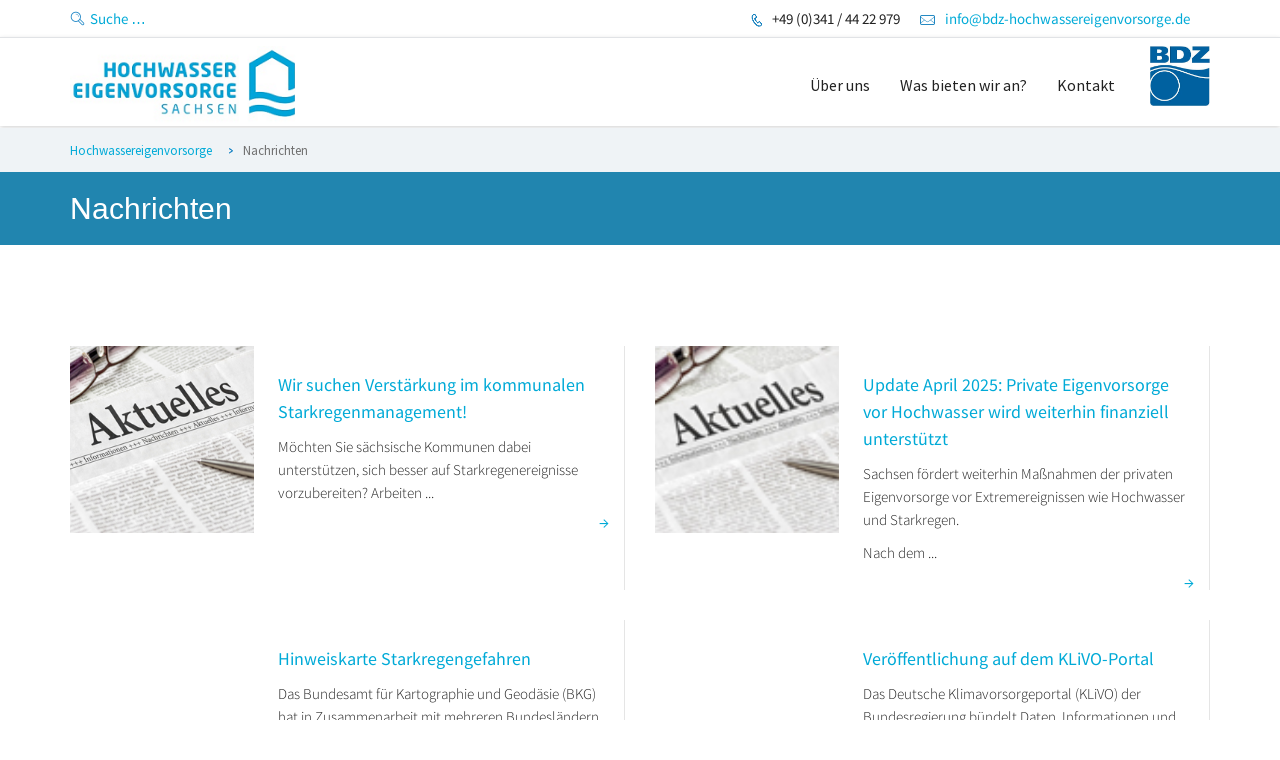

--- FILE ---
content_type: text/html; charset=UTF-8
request_url: https://www.bdz-hochwassereigenvorsorge.de/de/nachrichten.html
body_size: 4194
content:
<!DOCTYPE html>
<html lang="de">
<head>
	<meta charset="UTF-8">
	<title>Nachrichten - Hochwasser Eigenvorsorge</title>
	<base href="https://www.bdz-hochwassereigenvorsorge.de/">

	<meta name="robots" content="index,follow">
	<meta name="description" content="">
	<meta name="keywords" content="">
	<meta name="generator" content="Contao Open Source CMS">
	 
<meta name="viewport" content="width=device-width,initial-scale=1.0">

	<!--[if lt IE 9]>
	<script src="/files/js/HTML5_Shiv.js"></script>
	<script src="/files/js/respond.js"></script>
	<![endif]-->
	<!-- jQuery (necessary for Bootstrap's JavaScript plugins) -->


	<script type="text/javascript">
		function downloadJSAtOnload() {
			var element = document.createElement("script");
			element.src = "https://www.bdz-hochwassereigenvorsorge.de/files/bdz/js/all-min.js";
			document.body.appendChild(element);
		}
		if (window.addEventListener) {
			window.addEventListener("load", downloadJSAtOnload, false);
		}
		else if (window.attachEvent) {
			window.attachEvent("onload", downloadJSAtOnload);
		}
		else {
			window.onload = downloadJSAtOnload;
		}
	</script>


				<!--[if lt IE 9]>
	<script src="assets/html5shiv//html5shiv-printshiv.min.js"></script>
	<![endif]-->
			
	<link rel="stylesheet" href="/files/bdz/css/fonts-min.css"  />
	<link rel="stylesheet" href="/files/bdz/css/all-hochwasser.css"  />
	<!--<link rel="stylesheet" href="/files/bdz/css/cookieconsent.css" />-->

</head>
<body id="top" class="mac chrome blink ch131">
	
    <!--HEADER START-->
	<div id="header">
		<!--HEADER TOP START-->
		<div class="header-top">
			<div class="container">
				<div class="search-box" role="search">
					
<!-- indexer::stop -->
<div class="ce_form block">

  
  <form action="https://www.bdz-infrastruktur.de/de/suche.html" method="get" enctype="application/x-www-form-urlencoded">
    <div class="formbody">
                  
  <button class="go-button">
                  <input type="image" src="files/bdz/images/search-icon.png" id="ctrl_2" class=" go-button" title="Submit" alt="Submit">
            </button>

<label for="Suchbegriff eingeben" class="float_left hidden">Suchbegriff eingeben</label>
<div class="widget widget-text searchbox-sword">
    
    
  <input type="text" name="keywords" id="ctrl_1" class=" searchbox-sword" value="" placeholder="Suche …">
	
   
  
</div>
    </div>
  </form>

</div>
<!-- indexer::continue -->

				</div>
				<div class="top-header-right">
					
					<div class="mail call">
						<a href="mailto:info@bdz-hochwassereigenvorsorge.de">
							<img src="/files/bdz/images/email-icon.png" alt="">info@bdz-hochwassereigenvorsorge.de						</a>
					</div>
					<div class="call">
						<img src="/files/bdz/images/phone-icon.png" alt="">+49 &#40;0&#41;341 / 44 22 979					</div>
				</div>
			</div>
		</div>
		<!--HEADER TOP ENF-->
		<!--NAVIGATION START-->
		<div class="navigation-box">
			<div class="container">
				<div class="logo">
					
						<figure class="image-container">
							<a href="https://www.bdz-hochwassereigenvorsorge.de/">
								<img class="logo-hochwasser" src="/files/bdz/bdz-hochwasser/hochwasserschutz_logo_header-komprimiert.png" alt="Logo Hochwassereigenvorsorge Sachsen" title="Logo Hochwassereigenvorsorge Sachsen" width="230" />
							</a>
						</figure>
					
				</div>

				<figure class="logo-abwasser" class="image-container">
					<a href="https://www.bdz-infrastruktur.de/">
						<img  src="files/bdz/images/bdz-logo-komprimiert.jpeg" alt="Logo BDZ e.V." title="Logo BDZ e.V." />
					</a>
				</figure>
				
				<div class="navigation" role="navigation">
					<div class="navbar navbar-default yamm " id="nav">
						<div class="navbar-header">
							<button type="button" data-toggle="collapse" data-target="#navbar-collapse-2" class="navbar-toggle collapsed" aria-expanded="false" aria-controls="navbar-collapse-2">
								<span class="sr-only">Toggle navigation</span> <span class="icon-bar top-bar"></span> <span class="icon-bar middle-bar"></span> <span class="icon-bar bottom-bar"></span> </button>
						</div>
						<div id="navbar-collapse-2" class="navbar-collapse collapse">
							
<!-- indexer::stop -->


  
  <a href="de/nachrichten.html#skipNavigation7" class="invisible">Navigation überspringen</a>

  <ul class="nav navbar-nav NAVTOGGLER">		<li class="  ">
			<a href="de/ueber-uns.html" title="Über uns" role="menuitem">
				Über uns			</a>
		<li class=" dropdown ">
			<a href="de/was-bieten-wir-an.html" title="Was bieten wir an?" role="menuitem" aria-haspopup="true">
				Was bieten wir an?			</a>
				<a href="#" data-toggle="dropdown" class="dropdown-toggle">
					<i class="fa fa-angle-right" aria-hidden="true"></i>
				</a>
				<ul class="dropdown-menu">
					<li>
						<div class="yamm-content">
							<div class="row">
								<div class="col-md-12">
									<ul class="mh-menu">		<li class="  ">
			<a href="de/was-bieten-wir-an/informationen.html" title="Hochwassereigenvorsorge" role="menuitem">
				Informationen			</a>
		<li class="  ">
			<a href="de/was-bieten-wir-an/hochwasservorsorgeausweis.html" title="Hochwasservorsorgeausweis" role="menuitem">
				Hochwasservorsorgeausweis			</a>
		<li class="  ">
			<a href="de/was-bieten-wir-an/ausstellung.html" title="Ausstellung" role="menuitem">
				Ausstellung			</a>
		<li class="  ">
			<a href="de/was-bieten-wir-an/veranstaltungen.html" title="Veranstaltungen" role="menuitem">
				Veranstaltungen			</a>




					</ul>
								</div>
							</div>
						</div>
					</li>
				</ul>
		</li>
		<li class="  ">
			<a href="de/kontakt.html" title="Kontakt" role="menuitem">
				Kontakt			</a>

</ul>


					
  <a id="skipNavigation7" class="invisible">&nbsp;</a>

<!-- indexer::continue -->

						</div>
					</div>
				</div>
				

				
			</div>
		<!--NAVIGATION END-->
		</div>
<!--HEADER END-->

<!-- indexer::stop -->
<div class="mod_breadcrumb block">

        
  	<div class="breadcrumb-box">
		<div class="container">
			<ol class="breadcrumb">
								  					<li  class="breadcrumb-item first"><a href="de/" title="Hochwasser Eigenvorsorge">Hochwassereigenvorsorge</a></li>
				  								  					<li class="active breadcrumb-item last">Nachrichten</li>
				  									   
			</ol>
		</div>
	</div>


</div>
<!-- indexer::continue -->



			

  <div class="mod_article block" id="article-369">
    
          
    
	<div id="banner">
	   <div class="banner-titel inner-titel" 
	   		   	>
			<div class="container">
			
			<h1 style="color: #fff;">Nachrichten </h1>
			</div>
		</div>
	</div>

    <div class="container">
	<div class="row">
<!-- indexer::stop -->
<div class="mod_newslist col-sm-12 block">

        
  
<div id="section-two" style="background: #fff;">
	<div class="container ce_dma_eg_12">
		<div class="row">
			<div class="col-sm-12"></div>
			<div class="service-mainbox">
								

<div class="col-sm-6">
<div class="service-box service-one" style="border-right: 1px solid #e5e5e5;">
											<div class="service-img" style="background-image:url(files/bdz/images-old/News/news_platzhalter.jpg);">
							
							
																<div class="news-img float_above">
							
									  										<a href="de/news-reader/wir-suchen-verstaerkung-im-kommunalen-starkregenmanagement-2.html" data-lightbox="" title="">
									  							
									  

<img src="files/bdz/images-old/News/news_platzhalter.jpg" width="250" height="250" alt="">

							
									  										</a>
									  							
									  							
									</div>
															
						</div>
											
					
					<div class="service-description">
													<h4><a href="de/news-reader/wir-suchen-verstaerkung-im-kommunalen-starkregenmanagement-2.html" title="Den Artikel lesen: Wir suchen Verstärkung im kommunalen Starkregenmanagement!">Wir suchen Verstärkung im kommunalen Starkregenmanagement!</a></h4>
<p class="p1">	<p data-start="92" data-end="289">Möchten Sie sächsische Kommunen dabei unterstützen, sich besser auf Starkregenereignisse vorzubereiten? Arbeiten ...
		
	
</p>																		<p>
 <a href="de/news-reader/wir-suchen-verstaerkung-im-kommunalen-starkregenmanagement-2.html" class="banner-btn"><i class="fa fa-long-arrow-right" style="float: right;" aria-hidden="true"></i> </a>
	
						
						</p>
											</div>
				</div>
				
			
</div>	
				
				<!--
				<div class="news-box col-sm-6">
					
					<div class="news-description">
						
						<p>
						
						</p>
					</div>
				</div>
				
				-->

<div class="col-sm-6">
<div class="service-box service-one" style="border-right: 1px solid #e5e5e5;">
											<div class="service-img" style="background-image:url(files/bdz/images/News/news.jpg);">
							
							
																<div class="news-img float_above">
							
									  										<a href="de/news-reader/private-eigenvorsorge-vor-hochwasser-wird-finanziell-unterstuetzt.html" data-lightbox="" title="">
									  							
									  

<img src="files/bdz/images/News/news.jpg" width="100" height="100" alt="">

							
									  										</a>
									  							
									  							
									</div>
															
						</div>
											
					
					<div class="service-description">
													<h4><a href="de/news-reader/private-eigenvorsorge-vor-hochwasser-wird-finanziell-unterstuetzt.html" title="Den Artikel lesen: Update April 2025: Private Eigenvorsorge vor Hochwasser wird weiterhin finanziell unterstützt">Update April 2025: Private Eigenvorsorge vor Hochwasser wird weiterhin finanziell unterstützt</a></h4>
<p class="p1">	<p>Sachsen fördert weiterhin Maßnahmen der privaten Eigenvorsorge vor Extremereignissen wie Hochwasser und Starkregen.</p>
<p>Nach dem ...
		
	
</p>																		<p>
 <a href="de/news-reader/private-eigenvorsorge-vor-hochwasser-wird-finanziell-unterstuetzt.html" class="banner-btn"><i class="fa fa-long-arrow-right" style="float: right;" aria-hidden="true"></i> </a>
	
						
						</p>
											</div>
				</div>
				
			
</div>	
				
				<!--
				<div class="news-box col-sm-6">
					
					<div class="news-description">
						
						<p>
						
						</p>
					</div>
				</div>
				
				-->

<div class="col-sm-6">
<div class="service-box service-one" style="border-right: 1px solid #e5e5e5;">
											<div class="service-img" style="background-image:url(files/bdz/bdz-hochwasser/Hinweiskarte Starkregengefahren.jpg);">
							
							
																<div class="news-img float_above">
							
									  										<a href="de/news-reader/hinweiskarte-starkregengefahren.html" data-lightbox="" title="">
									  							
									  

<img src="files/bdz/bdz-hochwasser/Hinweiskarte%20Starkregengefahren.jpg" width="656" height="373" alt="">

							
									  										</a>
									  							
									  							
									</div>
															
						</div>
											
					
					<div class="service-description">
													<h4><a href="de/news-reader/hinweiskarte-starkregengefahren.html" title="Den Artikel lesen: Hinweiskarte Starkregengefahren">Hinweiskarte Starkregengefahren</a></h4>
<p class="p1">	<p>Das Bundesamt für Kartographie und Geodäsie (BKG) hat in Zusammenarbeit mit mehreren Bundesländern eine einheitliche Hinweiskarte zu ...
		
	
</p>																		<p>
 <a href="de/news-reader/hinweiskarte-starkregengefahren.html" class="banner-btn"><i class="fa fa-long-arrow-right" style="float: right;" aria-hidden="true"></i> </a>
	
						
						</p>
											</div>
				</div>
				
			
</div>	
				
				<!--
				<div class="news-box col-sm-6">
					
					<div class="news-description">
						
						<p>
						
						</p>
					</div>
				</div>
				
				-->

<div class="col-sm-6">
<div class="service-box service-one" style="border-right: 1px solid #e5e5e5;">
											<div class="service-img" style="background-image:url(files/bdz/bdz-hochwasser/Label_Empfohlen von KLiVO_weiß_auf farbigem Hintergrund.jpg);">
							
							
																<div class="news-img float_above">
							
									  										<a href="de/news-reader/kompetenzzentrum-hochwassereigenvorsorge-sachsen-veroeffentlichung-ueber-das-klivo-portal.html" target="_blank" rel="noreferrer noopener" title="https://www.klivoportal.de">
									  							
									  

<img src="files/bdz/bdz-hochwasser/Label_Empfohlen%20von%20KLiVO_wei%C3%9F_auf%20farbigem%20Hintergrund.jpg" width="150" height="170" alt="https://www.klivoportal.de">

							
									  										</a>
									  							
									  							
									</div>
															
						</div>
											
					
					<div class="service-description">
													<h4><a href="de/news-reader/kompetenzzentrum-hochwassereigenvorsorge-sachsen-veroeffentlichung-ueber-das-klivo-portal.html" title="Den Artikel lesen: Veröffentlichung auf dem KLiVO-Portal">Veröffentlichung auf dem KLiVO-Portal</a></h4>
<p class="p1">	<p>Das Deutsche Klimavorsorgeportal (KLiVO)&nbsp;der Bundesregierung bündelt Daten, Informationen und Hilfestellungen zur Anpassung an die Folgen des ...
		
	
</p>																		<p>
 <a href="de/news-reader/kompetenzzentrum-hochwassereigenvorsorge-sachsen-veroeffentlichung-ueber-das-klivo-portal.html" class="banner-btn"><i class="fa fa-long-arrow-right" style="float: right;" aria-hidden="true"></i> </a>
	
						
						</p>
											</div>
				</div>
				
			
</div>	
				
				<!--
				<div class="news-box col-sm-6">
					
					<div class="news-description">
						
						<p>
						
						</p>
					</div>
				</div>
				
				-->

<div class="col-sm-6">
<div class="service-box service-one" style="border-right: 1px solid #e5e5e5;">
											<div class="service-img" style="background-image:url(files/bdz/images/News/news.jpg);">
							
							
																<div class="news-img float_above">
							
									  										<a href="de/news-reader/listung-der-sachkundigen-fuer-die-ausstellung-des-hochwasservorsorgeausweises.html" data-lightbox="" title="">
									  							
									  

<img src="files/bdz/images/News/news.jpg" width="100" height="100" alt="">

							
									  										</a>
									  							
									  							
									</div>
															
						</div>
											
					
					<div class="service-description">
													<h4><a href="de/news-reader/listung-der-sachkundigen-fuer-die-ausstellung-des-hochwasservorsorgeausweises.html" title="Den Artikel lesen: Listung der Sachkundigen für die Ausstellung des Hochwasservorsorgeausweises">Listung der Sachkundigen für die Ausstellung des Hochwasservorsorgeausweises</a></h4>
<p class="p1">	<p>Der Hochwasservorsorgeausweis ist ein Instrument zur Bewertung der Schadensanfälligkeit von Wohngebäuden gegenüber Überflutungen infolge von ...
		
	
</p>																		<p>
 <a href="de/news-reader/listung-der-sachkundigen-fuer-die-ausstellung-des-hochwasservorsorgeausweises.html" class="banner-btn"><i class="fa fa-long-arrow-right" style="float: right;" aria-hidden="true"></i> </a>
	
						
						</p>
											</div>
				</div>
				
			
</div>	
				
				<!--
				<div class="news-box col-sm-6">
					
					<div class="news-description">
						
						<p>
						
						</p>
					</div>
				</div>
				
				-->

<div class="col-sm-6">
<div class="service-box service-one" style="border-right: 1px solid #e5e5e5;">
											<div class="service-img" style="background-image:url(files/bdz/bdz-hochwasser/VZS_Auerbach.jpg);">
							
							
																<div class="news-img float_above">
							
									  										<a href="de/news-reader/gemeinsame-hochwasserschutztour-mit-der-verbraucherzentrale-sachsen.html" title="">
									  							
									  

<img src="files/bdz/bdz-hochwasser/VZS_Auerbach.jpg" width="302" height="352" alt="">

							
									  										</a>
									  							
									  							
									</div>
															
						</div>
											
					
					<div class="service-description">
													<h4><a href="de/news-reader/gemeinsame-hochwasserschutztour-mit-der-verbraucherzentrale-sachsen.html" title="Den Artikel lesen: Gemeinsame Hochwasserschutztour mit der Verbraucherzentrale Sachsen">Gemeinsame Hochwasserschutztour mit der Verbraucherzentrale Sachsen</a></h4>
<p class="p1">	<p>Gemeinsam mit der Verbraucherzentrale Sachsen informierten wir in Meißen, Auerbach und Pirna interessierte Bürger*innen zu verschiedenen Themen ...
		
	
</p>																		<p>
 <a href="de/news-reader/gemeinsame-hochwasserschutztour-mit-der-verbraucherzentrale-sachsen.html" class="banner-btn"><i class="fa fa-long-arrow-right" style="float: right;" aria-hidden="true"></i> </a>
	
						
						</p>
											</div>
				</div>
				
			
</div>	
				
				<!--
				<div class="news-box col-sm-6">
					
					<div class="news-description">
						
						<p>
						
						</p>
					</div>
				</div>
				
				-->

<div class="col-sm-6">
<div class="service-box service-one" style="border-right: 1px solid #e5e5e5;">
											<div class="service-img" style="background-image:url(files/bdz/bdz-hochwasser/Messestand.JPG);">
							
							
																<div class="news-img float_above">
							
									  										<a href="de/news-reader/gemeinsamer-messestand-hochwassereigenvorsorge-sachsen.html" title="">
									  							
									  

<img src="files/bdz/bdz-hochwasser/Messestand.JPG" width="1600" height="1200" alt="">

							
									  										</a>
									  							
									  							
									</div>
															
						</div>
											
					
					<div class="service-description">
													<h4><a href="de/news-reader/gemeinsamer-messestand-hochwassereigenvorsorge-sachsen.html" title="Den Artikel lesen: Gemeinsamer Messestand „Hochwassereigenvorsorge Sachsen“">Gemeinsamer Messestand „Hochwassereigenvorsorge Sachsen“</a></h4>
<p class="p1">	<p>Auf der Bau – und Immobilienmesse Dresden am 11.09. und 12.09.2021 nahmen wir gemeinsam mit Vertretern des Landeshochwasserzentrums Sachsen, des ...
		
	
</p>																		<p>
 <a href="de/news-reader/gemeinsamer-messestand-hochwassereigenvorsorge-sachsen.html" class="banner-btn"><i class="fa fa-long-arrow-right" style="float: right;" aria-hidden="true"></i> </a>
	
						
						</p>
											</div>
				</div>
				
			
</div>	
				
				<!--
				<div class="news-box col-sm-6">
					
					<div class="news-description">
						
						<p>
						
						</p>
					</div>
				</div>
				
				-->

<div class="col-sm-6">
<div class="service-box service-one" style="border-right: 1px solid #e5e5e5;">
											<div class="service-img" style="background-image:url(files/bdz/images/News/news_platzhalter.jpg);">
							
							
																<div class="news-img float_above">
							
									  										<a href="de/news-reader/informationsveranstaltungen-private-hochwasservorsorge.html" title="">
									  							
									  

<img src="files/bdz/images/News/news_platzhalter.jpg" width="250" height="250" alt="">

							
									  										</a>
									  							
									  							
									</div>
															
						</div>
											
					
					<div class="service-description">
													<h4><a href="de/news-reader/informationsveranstaltungen-private-hochwasservorsorge.html" title="Den Artikel lesen: Informationsveranstaltungen Private Hochwassereigenvorsorge">Informationsveranstaltungen Private Hochwassereigenvorsorge</a></h4>
<p class="p1">	<p>Starkregen und Sturzfluten haben die letzten Wochen auch in Sachsen wieder große Schäden verursacht. Diese Ereignisse können überall auftreten ...
		
	
</p>																		<p>
 <a href="de/news-reader/informationsveranstaltungen-private-hochwasservorsorge.html" class="banner-btn"><i class="fa fa-long-arrow-right" style="float: right;" aria-hidden="true"></i> </a>
	
						
						</p>
											</div>
				</div>
				
			
</div>	
				
				<!--
				<div class="news-box col-sm-6">
					
					<div class="news-description">
						
						<p>
						
						</p>
					</div>
				</div>
				
				-->				<div class="pagi col-sm-12">
					
<!-- indexer::stop -->
<nav class="pagination block" aria-label="Seitenumbruch-Menü">

  <p>Seite 1 von 2</p>

  <ul>
    
    
                  <li><strong class="active">1</strong></li>
                        <li><a href="de/nachrichten.html?page_n40=2" class="link" title="Gehe zu Seite 2">2</a></li>
          
          <li class="next"><a href="de/nachrichten.html?page_n40=2" class="next" title="Gehe zu Seite 2">Vorwärts</a></li>
    
      </ul>

</nav>
<!-- indexer::continue -->
				</div>
							</div>
		</div>
	</div>
</div>

</div>
<!-- indexer::continue -->

    </div></div>    
      </div>

		
    <!--FOOTER START-->
	<div id="footer">
		<div class="container">
			<div class="footer">
				<div class="col-demo-four">
					<div class="footer-menu">
					<div class="footer-titel"><a href="//www.bdz-infrastruktur.de/de/ueber-uns.html">Über uns</a></div><ul></ul>					</div>
				</div>

				<div class="col-demo-four">
					<div class="footer-menu">
						<div class="footer-titel"><a href="de/was-bieten-wir-an.html">Was bieten Wir an</a></div><ul><li><a href="de/was-bieten-wir-an/informationen.html">Informationen</a></li><li><a href="de/was-bieten-wir-an/hochwasservorsorgeausweis.html">Hochwasservorsorgeausweis</a></li><li><a href="de/was-bieten-wir-an/ausstellung.html">Ausstellung</a></li><li><a href="de/was-bieten-wir-an/veranstaltungen.html">Veranstaltungen</a></li></ul>
											</div>
				</div>

				<div class="col-demo-four">
					<div class="footer-menu">
						<div class="footer-titel"><a href="de/kontakt.html">kontakt</a></div><ul></ul>
						<div class="footer-titel"><a href="de/kontakt.html"></a></div><ul></ul>
						<div class="footer-titel"><a href="de/kontakt.html"></a></div><ul></ul><ul></ul>					</div>
				</div>

				<div class="col-demo-four">
					<div class="footer-menu">
						<div class="footer-titel">BDZ e.V.</div>
<p><strong style="color: #fff; font-family: 'SourceSansPro-Regular'; font-weight: 300;">Kompetenzzentrum Hochwassereigenvorsorge Sachsen</strong></p>
<p><strong style="color: #fff; font-family: 'SourceSansPro-Regular'; font-weight: 300;">An der Luppe 2<br>D - 04178 Leipzig</strong></p>
<div class="call-conntect-details">Tel.: <strong>+49 (0)341 / 44 22 979</strong> <br> Fax: <strong>+49 (0)341 / 44 21 748</strong> <br> Mail: <strong><a href="mailto:info@bdz-hochwassereigenvorsorge.de">info@bdz-hochwassereigenvorsorge.de</a></strong></div>					</div>
				</div>
			</div>
		</div>

		<div class="copyright">
			<div class="footer-logo">
				<p><img src="files/bdz/images/footer-logo-hochwasser.png" alt="" width="162" height="101"></p>			</div>

			<div class="container">
				<div class="row">
					<div class="col-sm-12">
						<div class="copyright-left">
							<div class="date-time">© 2026</div>
							<p style="text-align: left;"><strong>BDZ e.V.</strong>&nbsp;Kompetenzzentrum Hochwassereigenvorsorge Sachsen&nbsp;/ All rights reserved</p>						</div>
						<div class="copyright-right">
							<ul><li><a href="de/impressum.html">Impressum</a></li><li><a href="de/datenschutz.html">Datenschutz</a></li></ul>						</div>
					</div>
				</div>
			</div>
		</div>



	</div>
	<!--FOOTER END-->
		<!--Footer End-->
</body>
</html>

--- FILE ---
content_type: text/css
request_url: https://www.bdz-hochwassereigenvorsorge.de/files/bdz/css/all-hochwasser.css
body_size: 29094
content:
/* Contao Open Source CMS, (c) 2005-2016 Leo Feyer, LGPL license */
	body,
	form,
	figure { margin:0;padding:0; }
	img { border:0; }
	header,
	footer,
	nav,
	section,
	aside,
	article,
	figure,
	figcaption { display:block; }
	body { font-size:100.01%; }
	select,
	input,
	textarea { font-size:99%; }
	#container,
	.inside { position:relative; }
	#main, #left, #right { float:left; position:relative; }
	#main { width:100%; }
	#left{ margin-left:-100%; }
	#right { margin-right:-100%; }
	#footer { clear:both; }
	#main .inside { min-height:1px; }
	.ce_gallery>ul { margin:0; padding:0; overflow:hidden; list-style:none; }
	.ce_gallery>ul li { float:left; }
	.ce_gallery>ul li.col_first { clear:left; }
	.float_left { float:left; }
	.float_right { float:right; }
	.block { overflow:hidden; }
	.clear,
	#clear { height:.1px; font-size:.1px; line-height:.1px; clear:both; }
	.invisible { border:0; clip:rect(0, 0, 0, 0); height:1px; margin:-1px; overflow:hidden; padding:0; position:absolute; width:1px; }
	.custom{ display:block; }
	#container:after,
	.custom:after { content:""; display:table; clear:both; }

@media (max-width:767px){
	#wrapper{ margin:0; width:auto; }
	#container{ padding-left:0; padding-right:0; }
	#main,
	#left,
	#right { float:none; width:auto; }
	#left { right:0; margin-left:0; }
	#right { margin-right:0; }
}
	img { max-width:100%; height:auto; }
	.ie7 img { -ms-interpolation-mode:bicubic; }
	.ie8 img{ width:auto; }

	/*.logo-abwasser { width: 40px; position: absolute; right: 80px; margin: 5px 0px 0px 0px; z-index: 1000; }*/
	.logo-abwasser { width: 40px; float: right; margin: 5px 0px 0px 0px; z-index: 1000; }





@media only screen and ( min-width: 480px ) {
	.logo-abwasser { width: 60px; margin: 0px 0px 0px 20px; }
}

@media only screen and ( max-width: 980px ) {
	.logo-abwasser { margin: 0px 75px 0px 0px; }
}

@media only screen and ( max-width: 200px ) {
	.logo-abwasser { display: none; }
}


/*!
 * Bootstrap v3.3.7 (http://getbootstrap.com)
 * Copyright 2011-2016 Twitter, Inc.
 * Licensed under MIT (https://github.com/twbs/bootstrap/blob/master/LICENSE)
 *//*! normalize.css v3.0.3 | MIT License | github.com/necolas/normalize.css */
 	html { font-family: sans-serif; -webkit-text-size-adjust: 100%; -ms-text-size-adjust: 100%; font-size: 10px; -webkit-tap-highlight-color: rgba(0,0,0,0); }
	body { margin: 0; }
	article,
	aside,
	details,
	figcaption,
	figure,
	footer,
	header,
	hgroup,
	main,
	menu,
	nav,
	section,
	summary { display: block; }
	audio, canvas, progress, video { display: inline-block; vertical-align: baseline; }
	audio:not([controls]) { display: none; height: 0; }
	[hidden], template { display:none; }
	a { background-color: transparent; }
	a:active, a:hover { outline: 0; }
	abbr[title] { border-bottom: 1px dotted; }
	b, strong { font-weight: 700; }
	dfn { font-style: italic; }
	h1 { margin: .67em 0; font-size: 2em; }
	mark { color: #000; background: #ff0; }
	small { font-size: 80%; }
	sub, sup { position: relative; font-size: 75%; line-height: 0; vertical-align: baseline; }
	sup { top: -.5em; bottom: -.25em }
	img { border: 0; }
	svg:not(:root) { overflow: hidden; }
	figure { margin: 1em 40px; }
	hr { height: 0;	-webkit-box-sizing: content-box; -moz-box-sizing: content-box; box-sizing: content-box; }
	pre { overflow: auto; }
	code, kbd, pre, samp { font-family: monospace, monospace; font-size: 1em; }
	button, input, optgroup, select, textarea { margin: 0; font: inherit; color: inherit; }
	button { overflow: visible; }
	button, select { text-transform: none; }
	button, html input[type=button], input[type=reset], input[type=submit] { -webkit-appearance: button; cursor: pointer; }
	button[disabled], html input[disabled] { cursor: default; }
	button::-moz-focus-inner, input::-moz-focus-inner { padding:0; border:0; }
	input { line-height: normal; }
	input[type=checkbox], input[type=radio] { -webkit-box-sizing: border-box; -moz-box-sizing: border-box; box-sizing: border-box; padding: 0; }
	input[type=number]::-webkit-inner-spin-button, input[type=number]::-webkit-outer-spin-button { height:auto; }
	input[type=search] { -webkit-box-sizing: content-box; -moz-box-sizing: content-box; box-sizing: content-box; -webkit-appearance: textfield; }
	input[type=search]::-webkit-search-cancel-button, input[type=search]::-webkit-search-decoration { -webkit-appearance:none; }
	fieldset { padding: .35em .625em .75em; margin: 0 2px; border: 1px solid silver; }
	legend { padding: 0; border: 0; }
	textarea { overflow: auto; }
	optgroup { font-weight: 700; }
	table { border-spacing: 0; border-collapse: collapse; }
	td, th { padding: 0; }
/*! Source: https://github.com/h5bp/html5-boilerplate/blob/master/src/css/main.css */
@media print {
	*, :after, :before { color: #000!important; text-shadow: none!important; background: 0 0!important; -webkit-box-shadow: none!important; box-shadow: none!important; }
	a, a:visited { text-decoration: underline; }
	a[href]:after { content: " (" attr(href) ")"; }
	abbr[title]:after { content: " (" attr(title) ")"; }
	a[href^="javascript:"]:after, a[href^="#"]:after { content: ""; }
	blockquote, pre { border: 1px solid #999; page-break-inside: avoid; }
	thead { display: table-header-group; }
	img, tr { page-break-inside: avoid; }
	img { max-width: 100%!important; }
	h2, h3, p { orphans: 3; widows: 3; }
	h2, h3 { page-break-after: avoid; }
	.navbar { display: none; }
	.btn>.caret, .dropup>.btn>.caret { border-top-color: #000!important; }
	.label { border: 1px solid #000; }
	.table { border-collapse: collapse!important; }
	.table td, .table th { background-color: #fff!important; }
	.table-bordered td, .table-bordered th { border: 1px solid #ddd!important; }
}

* {
	-webkit-box-sizing: border-box;
	-moz-box-sizing: border-box;
	box-sizing: border-box
}
:after, :before {
	-webkit-box-sizing: border-box;
	-moz-box-sizing: border-box;
	box-sizing: border-box
}

body {
	font-family: "Helvetica Neue", Helvetica, Arial, sans-serif;
	font-size: 14px;
	line-height: 1.42857143;
	color: #333;
	background-color: #fff
}
button, input, select, textarea {
	font-family: inherit;
	font-size: inherit;
	line-height: inherit
}
a {
	color: #257eb0;
	text-decoration: none
}
a:focus, a:hover {
	color: #23527c;
	text-decoration: underline
}
a:focus {
	outline: 5px auto -webkit-focus-ring-color;
	outline-offset: -2px
}
figure {
	margin: 0
}
img {
	vertical-align: middle
}
.carousel-inner>.item>a>img, .carousel-inner>.item>img, .img-responsive, .thumbnail a>img, .thumbnail>img {
	display: block;
	max-width: 100%;
	height: auto
}
.img-rounded {
	border-radius: 6px
}
.img-thumbnail {
	display: inline-block;
	max-width: 100%;
	height: auto;
	padding: 4px;
	line-height: 1.42857143;
	background-color: #fff;
	border: 1px solid #ddd;
	border-radius: 4px;
	-webkit-transition: all .2s ease-in-out;
	-o-transition: all .2s ease-in-out;
	transition: all .2s ease-in-out
}
.img-circle {
	border-radius: 50%
}
hr {
	margin-top: 20px;
	margin-bottom: 20px;
	border: 0;
	border-top: 1px solid #eee
}
.sr-only {
	position: absolute;
	width: 1px;
	height: 1px;
	padding: 0;
	margin: -1px;
	overflow: hidden;
	clip: rect(0,0,0,0);
	border: 0
}
.sr-only-focusable:active, .sr-only-focusable:focus {
	position: static;
	width: auto;
	height: auto;
	margin: 0;
	overflow: visible;
	clip: auto
}
[role=button] {
cursor:pointer
}
.h1, .h2, .h3, .h4, .h5, .h6, h1, h2, h3, h4, h5, h6 {
	font-family: inherit;
	font-weight: 500;
	line-height: 1.1;
	color: inherit
}
.h1 .small, .h1 small, .h2 .small, .h2 small, .h3 .small, .h3 small, .h4 .small, .h4 small, .h5 .small, .h5 small, .h6 .small, .h6 small, h1 .small, h1 small, h2 .small, h2 small, h3 .small, h3 small, h4 .small, h4 small, h5 .small, h5 small, h6 .small, h6 small {
	font-weight: 400;
	line-height: 1;
	color: #777
}
.h1, .h2, .h3, h1, h2, h3 {
	margin-top: 20px;
	margin-bottom: 10px
}
.h1 .small, .h1 small, .h2 .small, .h2 small, .h3 .small, .h3 small, h1 .small, h1 small, h2 .small, h2 small, h3 .small, h3 small {
	font-size: 65%
}
.h4, .h5, .h6, h4, h5, h6 {
	margin-top: 10px;
	margin-bottom: 10px
}
.h4 .small, .h4 small, .h5 .small, .h5 small, .h6 .small, .h6 small, h4 .small, h4 small, h5 .small, h5 small, h6 .small, h6 small {
	font-size: 75%
}
.h1, h1 {
	font-size: 36px
}
.h2, h2 {
	font-size: 30px
}
.h3, h3 {
	font-size: 24px
}
.h4, h4 {
	font-size: 18px
}
.h5, h5 {
	font-size: 14px
}
.h6, h6 {
	font-size: 12px
}
p {
	margin: 0 0 10px
}
.lead {
	margin-bottom: 20px;
	font-size: 16px;
	font-weight: 300;
	line-height: 1.4
}
@media (min-width:768px) {
.lead {
	font-size: 21px
}
}
.small, small {
	font-size: 85%
}
.mark, mark {
	padding: .2em;
	background-color: #fcf8e3
}
.text-left {
	text-align: left
}
.text-right {
	text-align: right
}
.text-center {
	text-align: center
}
.text-justify {
	text-align: justify
}
.text-nowrap {
	white-space: nowrap
}
.text-lowercase {
	text-transform: lowercase
}
.text-uppercase {
	text-transform: uppercase
}
.text-capitalize {
	text-transform: capitalize
}
.text-muted {
	color: #777
}
.text-primary {
	color: #257eb0
}
a.text-primary:focus, a.text-primary:hover {
	color: #286090
}
.text-success {
	color: #3c763d
}
a.text-success:focus, a.text-success:hover {
	color: #2b542c
}
.text-info {
	color: #31708f
}
a.text-info:focus, a.text-info:hover {
	color: #245269
}
.text-warning {
	color: #8a6d3b
}
a.text-warning:focus, a.text-warning:hover {
	color: #66512c
}
.text-danger {
	color: #a94442
}
a.text-danger:focus, a.text-danger:hover {
	color: #843534
}
.bg-primary {
	color: #fff;
	background-color: #257eb0
}
a.bg-primary:focus, a.bg-primary:hover {
	background-color: #286090
}
.bg-success {
	background-color: #dff0d8
}
a.bg-success:focus, a.bg-success:hover {
	background-color: #c1e2b3
}
.bg-info {
	background-color: #d9edf7
}
a.bg-info:focus, a.bg-info:hover {
	background-color: #afd9ee
}
.bg-warning {
	background-color: #fcf8e3
}
a.bg-warning:focus, a.bg-warning:hover {
	background-color: #f7ecb5
}
.bg-danger {
	background-color: #f2dede
}
a.bg-danger:focus, a.bg-danger:hover {
	background-color: #e4b9b9
}
.page-header {
	padding-bottom: 9px;
	margin: 40px 0 20px;
	border-bottom: 1px solid #eee
}
ol, ul {
	margin-top: 0;
	margin-bottom: 10px
}
ol ol, ol ul, ul ol, ul ul {
	margin-bottom: 0
}
.list-unstyled {
	padding-left: 0;
	list-style: none
}
.list-inline {
	padding-left: 0;
	margin-left: -5px;
	list-style: none
}
.list-inline>li {
	display: inline-block;
	padding-right: 5px;
	padding-left: 5px
}
dl {
	margin-top: 0;
	margin-bottom: 20px
}
dd, dt {
	line-height: 1.42857143
}
dt {
	font-weight: 700
}
dd {
	margin-left: 0
}
@media (min-width:768px) {
.dl-horizontal dt {
	float: left;
	width: 160px;
	overflow: hidden;
	clear: left;
	text-align: right;
	text-overflow: ellipsis;
	white-space: nowrap
}
.dl-horizontal dd {
	margin-left: 180px
}
}
abbr[data-original-title], abbr[title] {
	cursor: help;
	border-bottom: 1px dotted #777
}
.initialism {
	font-size: 90%;
	text-transform: uppercase
}
blockquote {
	padding: 10px 20px;
	margin: 0 0 20px;
	font-size: 17.5px;
	border-left: 5px solid #eee
}
blockquote ol:last-child, blockquote p:last-child, blockquote ul:last-child {
	margin-bottom: 0
}
blockquote .small, blockquote footer, blockquote small {
	display: block;
	font-size: 80%;
	line-height: 1.42857143;
	color: #777
}
blockquote .small:before, blockquote footer:before, blockquote small:before {
	content: '\2014 0A0'
}
.blockquote-reverse, blockquote.pull-right {
	padding-right: 15px;
	padding-left: 0;
	text-align: right;
	border-right: 5px solid #eee;
	border-left: 0
}
.blockquote-reverse .small:before, .blockquote-reverse footer:before, .blockquote-reverse small:before, blockquote.pull-right .small:before, blockquote.pull-right footer:before, blockquote.pull-right small:before {
	content: ''
}
.blockquote-reverse .small:after, .blockquote-reverse footer:after, .blockquote-reverse small:after, blockquote.pull-right .small:after, blockquote.pull-right footer:after, blockquote.pull-right small:after {
	content: '0A0 \2014'
}
address {
	margin-bottom: 20px;
	font-style: normal;
	line-height: 1.42857143
}
code, kbd, pre, samp {
	font-family: Menlo, Monaco, Consolas, "Courier New", monospace
}
code {
	padding: 2px 4px;
	font-size: 90%;
	color: #c7254e;
	background-color: #f9f2f4;
	border-radius: 4px
}
kbd {
	padding: 2px 4px;
	font-size: 90%;
	color: #fff;
	background-color: #333;
	border-radius: 3px;
	-webkit-box-shadow: inset 0 -1px 0 rgba(0,0,0,.25);
	box-shadow: inset 0 -1px 0 rgba(0,0,0,.25)
}
kbd kbd {
	padding: 0;
	font-size: 100%;
	font-weight: 700;
	-webkit-box-shadow: none;
	box-shadow: none
}
pre {
	display: block;
	padding: 9.5px;
	margin: 0 0 10px;
	font-size: 13px;
	line-height: 1.42857143;
	color: #333;
	word-break: break-all;
	word-wrap: break-word;
	background-color: #f5f5f5;
	border: 1px solid #ccc;
	border-radius: 4px
}
pre code {
	padding: 0;
	font-size: inherit;
	color: inherit;
	white-space: pre-wrap;
	background-color: transparent;
	border-radius: 0
}
.pre-scrollable {
	max-height: 340px;
	overflow-y: scroll
}
.container {
	padding-right: 15px;
	padding-left: 15px;
	margin-right: auto;
	margin-left: auto
}
@media (min-width:768px) {
.container {
	width: 98%
}
}
@media (min-width:992px) {
.container {
	width: 98%
}
}
@media (min-width:1200px) {
.container {
	width: 1170px
}
}
.container-fluid {
	padding-right: 15px;
	padding-left: 15px;
	margin-right: auto;
	margin-left: auto
}
.row {
	margin-right: -15px;
	margin-left: -15px
}
.col-lg-1, .col-lg-10, .col-lg-11, .col-lg-12, .col-lg-2, .col-lg-3, .col-lg-4, .col-lg-5, .col-lg-6, .col-lg-7, .col-lg-8, .col-lg-9, .col-md-1, .col-md-10, .col-md-11, .col-md-12, .col-md-2, .col-md-3, .col-md-4, .col-md-5, .col-md-6, .col-md-7, .col-md-8, .col-md-9, .col-sm-1, .col-sm-10, .col-sm-11, .col-sm-12, .col-sm-2, .col-sm-3, .col-sm-4, .col-sm-5, .col-sm-6, .col-sm-7, .col-sm-8, .col-sm-9, .col-xs-1, .col-xs-10, .col-xs-11, .col-xs-12, .col-xs-2, .col-xs-3, .col-xs-4, .col-xs-5, .col-xs-6, .col-xs-7, .col-xs-8, .col-xs-9 {
	position: relative;
	min-height: 1px;
	padding-right: 15px;
	padding-left: 15px
}
.col-xs-1, .col-xs-10, .col-xs-11, .col-xs-12, .col-xs-2, .col-xs-3, .col-xs-4, .col-xs-5, .col-xs-6, .col-xs-7, .col-xs-8, .col-xs-9 {
	float: left
}
.col-xs-12 {
	width: 100%
}
.col-xs-11 {
	width: 91.66666667%
}
.col-xs-10 {
	width: 83.33333333%
}
.col-xs-9 {
	width: 75%
}
.col-xs-8 {
	width: 66.66666667%
}
.col-xs-7 {
	width: 58.33333333%
}
.col-xs-6 {
	width: 50%
}
.col-xs-5 {
	width: 41.66666667%
}
.col-xs-4 {
	width: 33.33333333%
}
.col-xs-3 {
	width: 25%
}
.col-xs-2 {
	width: 16.66666667%
}
.col-xs-1 {
	width: 8.33333333%
}
.col-xs-pull-12 {
	right: 100%
}
.col-xs-pull-11 {
	right: 91.66666667%
}
.col-xs-pull-10 {
	right: 83.33333333%
}
.col-xs-pull-9 {
	right: 75%
}
.col-xs-pull-8 {
	right: 66.66666667%
}
.col-xs-pull-7 {
	right: 58.33333333%
}
.col-xs-pull-6 {
	right: 50%
}
.col-xs-pull-5 {
	right: 41.66666667%
}
.col-xs-pull-4 {
	right: 33.33333333%
}
.col-xs-pull-3 {
	right: 25%
}
.col-xs-pull-2 {
	right: 16.66666667%
}
.col-xs-pull-1 {
	right: 8.33333333%
}
.col-xs-pull-0 {
	right: auto
}
.col-xs-push-12 {
	left: 100%
}
.col-xs-push-11 {
	left: 91.66666667%
}
.col-xs-push-10 {
	left: 83.33333333%
}
.col-xs-push-9 {
	left: 75%
}
.col-xs-push-8 {
	left: 66.66666667%
}
.col-xs-push-7 {
	left: 58.33333333%
}
.col-xs-push-6 {
	left: 50%
}
.col-xs-push-5 {
	left: 41.66666667%
}
.col-xs-push-4 {
	left: 33.33333333%
}
.col-xs-push-3 {
	left: 25%
}
.col-xs-push-2 {
	left: 16.66666667%
}
.col-xs-push-1 {
	left: 8.33333333%
}
.col-xs-push-0 {
	left: auto
}
.col-xs-offset-12 {
	margin-left: 100%
}
.col-xs-offset-11 {
	margin-left: 91.66666667%
}
.col-xs-offset-10 {
	margin-left: 83.33333333%
}
.col-xs-offset-9 {
	margin-left: 75%
}
.col-xs-offset-8 {
	margin-left: 66.66666667%
}
.col-xs-offset-7 {
	margin-left: 58.33333333%
}
.col-xs-offset-6 {
	margin-left: 50%
}
.col-xs-offset-5 {
	margin-left: 41.66666667%
}
.col-xs-offset-4 {
	margin-left: 33.33333333%
}
.col-xs-offset-3 {
	margin-left: 25%
}
.col-xs-offset-2 {
	margin-left: 16.66666667%
}
.col-xs-offset-1 {
	margin-left: 8.33333333%
}
.col-xs-offset-0 {
	margin-left: 0
}
@media (min-width:768px) {
.col-sm-1, .col-sm-10, .col-sm-11, .col-sm-12, .col-sm-2, .col-sm-3, .col-sm-4, .col-sm-5, .col-sm-6, .col-sm-7, .col-sm-8, .col-sm-9 {
	float: left
}
.col-sm-12 {
	width: 100%
}
.col-sm-11 {
	width: 91.66666667%
}
.col-sm-10 {
	width: 83.33333333%
}
.col-sm-9 {
	width: 75%
}
.col-sm-8 {
	width: 66.66666667%
}
.col-sm-7 {
	width: 58.33333333%
}
.col-sm-6 {
	width: 50%
}
.col-sm-5 {
	width: 41.66666667%
}
.col-sm-4 {
	width: 33.33333333%
}
.col-sm-3 {
	width: 25%
}
.col-sm-2 {
	width: 16.66666667%
}
.col-sm-1 {
	width: 8.33333333%
}
.col-sm-pull-12 {
	right: 100%
}
.col-sm-pull-11 {
	right: 91.66666667%
}
.col-sm-pull-10 {
	right: 83.33333333%
}
.col-sm-pull-9 {
	right: 75%
}
.col-sm-pull-8 {
	right: 66.66666667%
}
.col-sm-pull-7 {
	right: 58.33333333%
}
.col-sm-pull-6 {
	right: 50%
}
.col-sm-pull-5 {
	right: 41.66666667%
}
.col-sm-pull-4 {
	right: 33.33333333%
}
.col-sm-pull-3 {
	right: 25%
}
.col-sm-pull-2 {
	right: 16.66666667%
}
.col-sm-pull-1 {
	right: 8.33333333%
}
.col-sm-pull-0 {
	right: auto
}
.col-sm-push-12 {
	left: 100%
}
.col-sm-push-11 {
	left: 91.66666667%
}
.col-sm-push-10 {
	left: 83.33333333%
}
.col-sm-push-9 {
	left: 75%
}
.col-sm-push-8 {
	left: 66.66666667%
}
.col-sm-push-7 {
	left: 58.33333333%
}
.col-sm-push-6 {
	left: 50%
}
.col-sm-push-5 {
	left: 41.66666667%
}
.col-sm-push-4 {
	left: 33.33333333%
}
.col-sm-push-3 {
	left: 25%
}
.col-sm-push-2 {
	left: 16.66666667%
}
.col-sm-push-1 {
	left: 8.33333333%
}
.col-sm-push-0 {
	left: auto
}
.col-sm-offset-12 {
	margin-left: 100%
}
.col-sm-offset-11 {
	margin-left: 91.66666667%
}
.col-sm-offset-10 {
	margin-left: 83.33333333%
}
.col-sm-offset-9 {
	margin-left: 75%
}
.col-sm-offset-8 {
	margin-left: 66.66666667%
}
.col-sm-offset-7 {
	margin-left: 58.33333333%
}
.col-sm-offset-6 {
	margin-left: 50%
}
.col-sm-offset-5 {
	margin-left: 41.66666667%
}
.col-sm-offset-4 {
	margin-left: 33.33333333%
}
.col-sm-offset-3 {
	margin-left: 25%
}
.col-sm-offset-2 {
	margin-left: 16.66666667%
}
.col-sm-offset-1 {
	margin-left: 8.33333333%
}
.col-sm-offset-0 {
	margin-left: 0
}
}
@media (min-width:992px) {
.col-md-1, .col-md-10, .col-md-11, .col-md-12, .col-md-2, .col-md-3, .col-md-4, .col-md-5, .col-md-6, .col-md-7, .col-md-8, .col-md-9 {
	float: left
}
.col-md-12 {
	width: 100%
}
.col-md-11 {
	width: 91.66666667%
}
.col-md-10 {
	width: 83.33333333%
}
.col-md-9 {
	width: 75%
}
.col-md-8 {
	width: 66.66666667%
}
.col-md-7 {
	width: 58.33333333%
}
.col-md-6 {
	width: 50%
}
.col-md-5 {
	width: 41.66666667%
}
.col-md-4 {
	width: 33.33333333%
}
.col-md-3 {
	width: 25%
}
.col-md-2 {
	width: 16.66666667%
}
.col-md-1 {
	width: 8.33333333%
}
.col-md-pull-12 {
	right: 100%
}
.col-md-pull-11 {
	right: 91.66666667%
}
.col-md-pull-10 {
	right: 83.33333333%
}
.col-md-pull-9 {
	right: 75%
}
.col-md-pull-8 {
	right: 66.66666667%
}
.col-md-pull-7 {
	right: 58.33333333%
}
.col-md-pull-6 {
	right: 50%
}
.col-md-pull-5 {
	right: 41.66666667%
}
.col-md-pull-4 {
	right: 33.33333333%
}
.col-md-pull-3 {
	right: 25%
}
.col-md-pull-2 {
	right: 16.66666667%
}
.col-md-pull-1 {
	right: 8.33333333%
}
.col-md-pull-0 {
	right: auto
}
.col-md-push-12 {
	left: 100%
}
.col-md-push-11 {
	left: 91.66666667%
}
.col-md-push-10 {
	left: 83.33333333%
}
.col-md-push-9 {
	left: 75%
}
.col-md-push-8 {
	left: 66.66666667%
}
.col-md-push-7 {
	left: 58.33333333%
}
.col-md-push-6 {
	left: 50%
}
.col-md-push-5 {
	left: 41.66666667%
}
.col-md-push-4 {
	left: 33.33333333%
}
.col-md-push-3 {
	left: 25%
}
.col-md-push-2 {
	left: 16.66666667%
}
.col-md-push-1 {
	left: 8.33333333%
}
.col-md-push-0 {
	left: auto
}
.col-md-offset-12 {
	margin-left: 100%
}
.col-md-offset-11 {
	margin-left: 91.66666667%
}
.col-md-offset-10 {
	margin-left: 83.33333333%
}
.col-md-offset-9 {
	margin-left: 75%
}
.col-md-offset-8 {
	margin-left: 66.66666667%
}
.col-md-offset-7 {
	margin-left: 58.33333333%
}
.col-md-offset-6 {
	margin-left: 50%
}
.col-md-offset-5 {
	margin-left: 41.66666667%
}
.col-md-offset-4 {
	margin-left: 33.33333333%
}
.col-md-offset-3 {
	margin-left: 25%
}
.col-md-offset-2 {
	margin-left: 16.66666667%
}
.col-md-offset-1 {
	margin-left: 8.33333333%
}
.col-md-offset-0 {
	margin-left: 0
}
}
@media (min-width:1200px) {
.col-lg-1, .col-lg-10, .col-lg-11, .col-lg-12, .col-lg-2, .col-lg-3, .col-lg-4, .col-lg-5, .col-lg-6, .col-lg-7, .col-lg-8, .col-lg-9 {
	float: left
}
.col-lg-12 {
	width: 100%
}
.col-lg-11 {
	width: 91.66666667%
}
.col-lg-10 {
	width: 83.33333333%
}
.col-lg-9 {
	width: 75%
}
.col-lg-8 {
	width: 66.66666667%
}
.col-lg-7 {
	width: 58.33333333%
}
.col-lg-6 {
	width: 50%
}
.col-lg-5 {
	width: 41.66666667%
}
.col-lg-4 {
	width: 33.33333333%
}
.col-lg-3 {
	width: 25%
}
.col-lg-2 {
	width: 16.66666667%
}
.col-lg-1 {
	width: 8.33333333%
}
.col-lg-pull-12 {
	right: 100%
}
.col-lg-pull-11 {
	right: 91.66666667%
}
.col-lg-pull-10 {
	right: 83.33333333%
}
.col-lg-pull-9 {
	right: 75%
}
.col-lg-pull-8 {
	right: 66.66666667%
}
.col-lg-pull-7 {
	right: 58.33333333%
}
.col-lg-pull-6 {
	right: 50%
}
.col-lg-pull-5 {
	right: 41.66666667%
}
.col-lg-pull-4 {
	right: 33.33333333%
}
.col-lg-pull-3 {
	right: 25%
}
.col-lg-pull-2 {
	right: 16.66666667%
}
.col-lg-pull-1 {
	right: 8.33333333%
}
.col-lg-pull-0 {
	right: auto
}
.col-lg-push-12 {
	left: 100%
}
.col-lg-push-11 {
	left: 91.66666667%
}
.col-lg-push-10 {
	left: 83.33333333%
}
.col-lg-push-9 {
	left: 75%
}
.col-lg-push-8 {
	left: 66.66666667%
}
.col-lg-push-7 {
	left: 58.33333333%
}
.col-lg-push-6 {
	left: 50%
}
.col-lg-push-5 {
	left: 41.66666667%
}
.col-lg-push-4 {
	left: 33.33333333%
}
.col-lg-push-3 {
	left: 25%
}
.col-lg-push-2 {
	left: 16.66666667%
}
.col-lg-push-1 {
	left: 8.33333333%
}
.col-lg-push-0 {
	left: auto
}
.col-lg-offset-12 {
	margin-left: 100%
}
.col-lg-offset-11 {
	margin-left: 91.66666667%
}
.col-lg-offset-10 {
	margin-left: 83.33333333%
}
.col-lg-offset-9 {
	margin-left: 75%
}
.col-lg-offset-8 {
	margin-left: 66.66666667%
}
.col-lg-offset-7 {
	margin-left: 58.33333333%
}
.col-lg-offset-6 {
	margin-left: 50%
}
.col-lg-offset-5 {
	margin-left: 41.66666667%
}
.col-lg-offset-4 {
	margin-left: 33.33333333%
}
.col-lg-offset-3 {
	margin-left: 25%
}
.col-lg-offset-2 {
	margin-left: 16.66666667%
}
.col-lg-offset-1 {
	margin-left: 8.33333333%
}
.col-lg-offset-0 {
	margin-left: 0
}
}
table {
	background-color: transparent
}
caption {
	padding-top: 8px;
	padding-bottom: 8px;
	color: #777;
	text-align: left
}
th {
	text-align: left
}
.table {
	width: 100%;
	max-width: 100%;
	margin-bottom: 20px
}
.table>tbody>tr>td, .table>tbody>tr>th, .table>tfoot>tr>td, .table>tfoot>tr>th, .table>thead>tr>td, .table>thead>tr>th {
	padding: 8px;
	line-height: 1.42857143;
	vertical-align: top;
	border-top: 1px solid #ddd
}
.table>thead>tr>th {
	vertical-align: bottom;
	border-bottom: 2px solid #ddd
}
.table>caption+thead>tr:first-child>td, .table>caption+thead>tr:first-child>th, .table>colgroup+thead>tr:first-child>td, .table>colgroup+thead>tr:first-child>th, .table>thead:first-child>tr:first-child>td, .table>thead:first-child>tr:first-child>th {
	border-top: 0
}
.table>tbody+tbody {
	border-top: 2px solid #ddd
}
.table .table {
	background-color: #fff
}
.table-condensed>tbody>tr>td, .table-condensed>tbody>tr>th, .table-condensed>tfoot>tr>td, .table-condensed>tfoot>tr>th, .table-condensed>thead>tr>td, .table-condensed>thead>tr>th {
	padding: 5px
}
.table-bordered {
	border: 1px solid #ddd
}
.table-bordered>tbody>tr>td, .table-bordered>tbody>tr>th, .table-bordered>tfoot>tr>td, .table-bordered>tfoot>tr>th, .table-bordered>thead>tr>td, .table-bordered>thead>tr>th {
	border: 1px solid #ddd
}
.table-bordered>thead>tr>td, .table-bordered>thead>tr>th {
	border-bottom-width: 2px
}
.table-striped>tbody>tr:nth-of-type(odd) {
	background-color: #f9f9f9
}
.table-hover>tbody>tr:hover {
	background-color: #f5f5f5
}
table col[class*=col-] {
	position: static;
	display: table-column;
	float: none
}
table td[class*=col-], table th[class*=col-] {
	position: static;
	display: table-cell;
	float: none
}
.table>tbody>tr.active>td, .table>tbody>tr.active>th, .table>tbody>tr>td.active, .table>tbody>tr>th.active, .table>tfoot>tr.active>td, .table>tfoot>tr.active>th, .table>tfoot>tr>td.active, .table>tfoot>tr>th.active, .table>thead>tr.active>td, .table>thead>tr.active>th, .table>thead>tr>td.active, .table>thead>tr>th.active {
	background-color: #f5f5f5
}
.table-hover>tbody>tr.active:hover>td, .table-hover>tbody>tr.active:hover>th, .table-hover>tbody>tr:hover>.active, .table-hover>tbody>tr>td.active:hover, .table-hover>tbody>tr>th.active:hover {
	background-color: #e8e8e8
}
.table>tbody>tr.success>td, .table>tbody>tr.success>th, .table>tbody>tr>td.success, .table>tbody>tr>th.success, .table>tfoot>tr.success>td, .table>tfoot>tr.success>th, .table>tfoot>tr>td.success, .table>tfoot>tr>th.success, .table>thead>tr.success>td, .table>thead>tr.success>th, .table>thead>tr>td.success, .table>thead>tr>th.success {
	background-color: #dff0d8
}
.table-hover>tbody>tr.success:hover>td, .table-hover>tbody>tr.success:hover>th, .table-hover>tbody>tr:hover>.success, .table-hover>tbody>tr>td.success:hover, .table-hover>tbody>tr>th.success:hover {
	background-color: #d0e9c6
}
.table>tbody>tr.info>td, .table>tbody>tr.info>th, .table>tbody>tr>td.info, .table>tbody>tr>th.info, .table>tfoot>tr.info>td, .table>tfoot>tr.info>th, .table>tfoot>tr>td.info, .table>tfoot>tr>th.info, .table>thead>tr.info>td, .table>thead>tr.info>th, .table>thead>tr>td.info, .table>thead>tr>th.info {
	background-color: #d9edf7
}
.table-hover>tbody>tr.info:hover>td, .table-hover>tbody>tr.info:hover>th, .table-hover>tbody>tr:hover>.info, .table-hover>tbody>tr>td.info:hover, .table-hover>tbody>tr>th.info:hover {
	background-color: #c4e3f3
}
.table>tbody>tr.warning>td, .table>tbody>tr.warning>th, .table>tbody>tr>td.warning, .table>tbody>tr>th.warning, .table>tfoot>tr.warning>td, .table>tfoot>tr.warning>th, .table>tfoot>tr>td.warning, .table>tfoot>tr>th.warning, .table>thead>tr.warning>td, .table>thead>tr.warning>th, .table>thead>tr>td.warning, .table>thead>tr>th.warning {
	background-color: #fcf8e3
}
.table-hover>tbody>tr.warning:hover>td, .table-hover>tbody>tr.warning:hover>th, .table-hover>tbody>tr:hover>.warning, .table-hover>tbody>tr>td.warning:hover, .table-hover>tbody>tr>th.warning:hover {
	background-color: #faf2cc
}
.table>tbody>tr.danger>td, .table>tbody>tr.danger>th, .table>tbody>tr>td.danger, .table>tbody>tr>th.danger, .table>tfoot>tr.danger>td, .table>tfoot>tr.danger>th, .table>tfoot>tr>td.danger, .table>tfoot>tr>th.danger, .table>thead>tr.danger>td, .table>thead>tr.danger>th, .table>thead>tr>td.danger, .table>thead>tr>th.danger {
	background-color: #f2dede
}
.table-hover>tbody>tr.danger:hover>td, .table-hover>tbody>tr.danger:hover>th, .table-hover>tbody>tr:hover>.danger, .table-hover>tbody>tr>td.danger:hover, .table-hover>tbody>tr>th.danger:hover {
	background-color: #ebcccc
}
.table-responsive {
	min-height: .01%;
	overflow-x: auto
}
@media screen and (max-width:767px) {
.table-responsive {
	width: 100%;
	margin-bottom: 15px;
	overflow-y: hidden;
	-ms-overflow-style: -ms-autohiding-scrollbar;
	border: 1px solid #ddd
}
.table-responsive>.table {
	margin-bottom: 0
}
.table-responsive>.table>tbody>tr>td, .table-responsive>.table>tbody>tr>th, .table-responsive>.table>tfoot>tr>td, .table-responsive>.table>tfoot>tr>th, .table-responsive>.table>thead>tr>td, .table-responsive>.table>thead>tr>th {
	white-space: nowrap
}
.table-responsive>.table-bordered {
	border: 0
}
.table-responsive>.table-bordered>tbody>tr>td:first-child, .table-responsive>.table-bordered>tbody>tr>th:first-child, .table-responsive>.table-bordered>tfoot>tr>td:first-child, .table-responsive>.table-bordered>tfoot>tr>th:first-child, .table-responsive>.table-bordered>thead>tr>td:first-child, .table-responsive>.table-bordered>thead>tr>th:first-child {
	border-left: 0
}
.table-responsive>.table-bordered>tbody>tr>td:last-child, .table-responsive>.table-bordered>tbody>tr>th:last-child, .table-responsive>.table-bordered>tfoot>tr>td:last-child, .table-responsive>.table-bordered>tfoot>tr>th:last-child, .table-responsive>.table-bordered>thead>tr>td:last-child, .table-responsive>.table-bordered>thead>tr>th:last-child {
	border-right: 0
}
.table-responsive>.table-bordered>tbody>tr:last-child>td, .table-responsive>.table-bordered>tbody>tr:last-child>th, .table-responsive>.table-bordered>tfoot>tr:last-child>td, .table-responsive>.table-bordered>tfoot>tr:last-child>th {
	border-bottom: 0
}
}
fieldset {
	min-width: 0;
	padding: 0;
	margin: 0;
	border: 0
}
legend {
	display: block;
	width: 100%;
	padding: 0;
	margin-bottom: 20px;
	font-size: 21px;
	line-height: inherit;
	color: #333;
	border: 0;
	border-bottom: 1px solid #e5e5e5
}
label {
	/*display: inline-block;*/
	max-width: 100%;
	margin-bottom: 5px;
	font-weight: 700
}
input[type=search] {
	-webkit-box-sizing: border-box;
	-moz-box-sizing: border-box;
	box-sizing: border-box
}
input[type=checkbox], input[type=radio] {
	margin: 4px 0 0;
	margin-top: 1px\9;
	line-height: normal
}
input[type=file] {
	display: block
}
input[type=range] {
	display: block;
	width: 100%
}
select[multiple], select[size] {
	height: auto
}
input[type=file]:focus, input[type=checkbox]:focus, input[type=radio]:focus {
	outline: 5px auto -webkit-focus-ring-color;
	outline-offset: -2px
}
output {
	display: block;
	padding-top: 7px;
	font-size: 14px;
	line-height: 1.42857143;
	color: #555
}
.form-control {
	display: block;
	width: 100%;
	height: 34px;
	padding: 6px 12px;
	font-size: 14px;
	line-height: 1.42857143;
	color: #555;
	background-color: #fff;
	background-image: none;
	border: 1px solid #ccc;
	border-radius: 4px;
	-webkit-box-shadow: inset 0 1px 1px rgba(0,0,0,.075);
	box-shadow: inset 0 1px 1px rgba(0,0,0,.075);
	-webkit-transition: border-color ease-in-out .15s, -webkit-box-shadow ease-in-out .15s;
	-o-transition: border-color ease-in-out .15s, box-shadow ease-in-out .15s;
	transition: border-color ease-in-out .15s, box-shadow ease-in-out .15s
}
.form-control:focus {
	border-color: #66afe9;
	outline: 0;
	-webkit-box-shadow: inset 0 1px 1px rgba(0,0,0,.075), 0 0 8px rgba(102,175,233,.6);
	box-shadow: inset 0 1px 1px rgba(0,0,0,.075), 0 0 8px rgba(102,175,233,.6)
}
.form-control::-moz-placeholder {
color:#999;
opacity:1
}
.form-control:-ms-input-placeholder {
color:#999
}
.form-control::-webkit-input-placeholder {
color:#999
}
.form-control::-ms-expand {
background-color:transparent;
border:0
}
.form-control[disabled], .form-control[readonly], fieldset[disabled] .form-control {
	background-color: #eee;
	opacity: 1
}
.form-control[disabled], fieldset[disabled] .form-control {
	cursor: not-allowed
}
textarea.form-control {
	height: auto
}
input[type=search] {
	-webkit-appearance: none
}
@media screen and (-webkit-min-device-pixel-ratio:0) {
input[type=date].form-control, input[type=time].form-control, input[type=datetime-local].form-control, input[type=month].form-control {
	line-height: 34px
}
.input-group-sm input[type=date], .input-group-sm input[type=time], .input-group-sm input[type=datetime-local], .input-group-sm input[type=month], input[type=date].input-sm, input[type=time].input-sm, input[type=datetime-local].input-sm, input[type=month].input-sm {
	line-height: 30px
}
.input-group-lg input[type=date], .input-group-lg input[type=time], .input-group-lg input[type=datetime-local], .input-group-lg input[type=month], input[type=date].input-lg, input[type=time].input-lg, input[type=datetime-local].input-lg, input[type=month].input-lg {
	line-height: 46px
}
}
.form-group {
	margin-bottom: 15px
}
.checkbox, .radio {
	position: relative;
	display: block;
	margin-top: 10px;
	margin-bottom: 10px
}
.checkbox label, .radio label {
	min-height: 20px;
	padding-left: 20px;
	margin-bottom: 0;
	font-weight: 400;
	cursor: pointer
}
.checkbox input[type=checkbox], .checkbox-inline input[type=checkbox], .radio input[type=radio], .radio-inline input[type=radio] {
	position: absolute;
	margin-top: 4px\9;
	margin-left: -20px
}
.checkbox+.checkbox, .radio+.radio {
	margin-top: -5px
}
.checkbox-inline, .radio-inline {
	position: relative;
	display: inline-block;
	padding-left: 20px;
	margin-bottom: 0;
	font-weight: 400;
	vertical-align: middle;
	cursor: pointer
}
.checkbox-inline+.checkbox-inline, .radio-inline+.radio-inline {
	margin-top: 0;
	margin-left: 10px
}
fieldset[disabled] input[type=checkbox], fieldset[disabled] input[type=radio], input[type=checkbox].disabled, input[type=checkbox][disabled], input[type=radio].disabled, input[type=radio][disabled] {
	cursor: not-allowed
}
.checkbox-inline.disabled, .radio-inline.disabled, fieldset[disabled] .checkbox-inline, fieldset[disabled] .radio-inline {
	cursor: not-allowed
}
.checkbox.disabled label, .radio.disabled label, fieldset[disabled] .checkbox label, fieldset[disabled] .radio label {
	cursor: not-allowed
}
.form-control-static {
	min-height: 34px;
	padding-top: 7px;
	padding-bottom: 7px;
	margin-bottom: 0
}
.form-control-static.input-lg, .form-control-static.input-sm {
	padding-right: 0;
	padding-left: 0
}
.input-sm {
	height: 30px;
	padding: 5px 10px;
	font-size: 12px;
	line-height: 1.5;
	border-radius: 3px
}
select.input-sm {
	height: 30px;
	line-height: 30px
}
select[multiple].input-sm, textarea.input-sm {
	height: auto
}
.form-group-sm .form-control {
	height: 30px;
	padding: 5px 10px;
	font-size: 12px;
	line-height: 1.5;
	border-radius: 3px
}
.form-group-sm select.form-control {
	height: 30px;
	line-height: 30px
}
.form-group-sm select[multiple].form-control, .form-group-sm textarea.form-control {
	height: auto
}
.form-group-sm .form-control-static {
	height: 30px;
	min-height: 32px;
	padding: 6px 10px;
	font-size: 12px;
	line-height: 1.5
}
.input-lg {
	height: 46px;
	padding: 10px 16px;
	font-size: 18px;
	line-height: 1.3333333;
	border-radius: 6px
}
select.input-lg {
	height: 46px;
	line-height: 46px
}
select[multiple].input-lg, textarea.input-lg {
	height: auto
}
.form-group-lg .form-control {
	height: 46px;
	padding: 10px 16px;
	font-size: 18px;
	line-height: 1.3333333;
	border-radius: 6px
}
.form-group-lg select.form-control {
	height: 46px;
	line-height: 46px
}
.form-group-lg select[multiple].form-control, .form-group-lg textarea.form-control {
	height: auto
}
.form-group-lg .form-control-static {
	height: 46px;
	min-height: 38px;
	padding: 11px 16px;
	font-size: 18px;
	line-height: 1.3333333
}
.has-feedback {
	position: relative
}
.has-feedback .form-control {
	padding-right: 42.5px
}
.form-control-feedback {
	position: absolute;
	top: 0;
	right: 0;
	z-index: 2;
	display: block;
	width: 34px;
	height: 34px;
	line-height: 34px;
	text-align: center;
	pointer-events: none
}
.form-group-lg .form-control+.form-control-feedback, .input-group-lg+.form-control-feedback, .input-lg+.form-control-feedback {
	width: 46px;
	height: 46px;
	line-height: 46px
}
.form-group-sm .form-control+.form-control-feedback, .input-group-sm+.form-control-feedback, .input-sm+.form-control-feedback {
	width: 30px;
	height: 30px;
	line-height: 30px
}
.has-success .checkbox, .has-success .checkbox-inline, .has-success .control-label, .has-success .help-block, .has-success .radio, .has-success .radio-inline, .has-success.checkbox label, .has-success.checkbox-inline label, .has-success.radio label, .has-success.radio-inline label {
	color: #3c763d
}
.has-success .form-control {
	border-color: #3c763d;
	-webkit-box-shadow: inset 0 1px 1px rgba(0,0,0,.075);
	box-shadow: inset 0 1px 1px rgba(0,0,0,.075)
}
.has-success .form-control:focus {
	border-color: #2b542c;
	-webkit-box-shadow: inset 0 1px 1px rgba(0,0,0,.075), 0 0 6px #67b168;
	box-shadow: inset 0 1px 1px rgba(0,0,0,.075), 0 0 6px #67b168
}
.has-success .input-group-addon {
	color: #3c763d;
	background-color: #dff0d8;
	border-color: #3c763d
}
.has-success .form-control-feedback {
	color: #3c763d
}
.has-warning .checkbox, .has-warning .checkbox-inline, .has-warning .control-label, .has-warning .help-block, .has-warning .radio, .has-warning .radio-inline, .has-warning.checkbox label, .has-warning.checkbox-inline label, .has-warning.radio label, .has-warning.radio-inline label {
	color: #8a6d3b
}
.has-warning .form-control {
	border-color: #8a6d3b;
	-webkit-box-shadow: inset 0 1px 1px rgba(0,0,0,.075);
	box-shadow: inset 0 1px 1px rgba(0,0,0,.075)
}
.has-warning .form-control:focus {
	border-color: #66512c;
	-webkit-box-shadow: inset 0 1px 1px rgba(0,0,0,.075), 0 0 6px #c0a16b;
	box-shadow: inset 0 1px 1px rgba(0,0,0,.075), 0 0 6px #c0a16b
}
.has-warning .input-group-addon {
	color: #8a6d3b;
	background-color: #fcf8e3;
	border-color: #8a6d3b
}
.has-warning .form-control-feedback {
	color: #8a6d3b
}
.has-error .checkbox, .has-error .checkbox-inline, .has-error .control-label, .has-error .help-block, .has-error .radio, .has-error .radio-inline, .has-error.checkbox label, .has-error.checkbox-inline label, .has-error.radio label, .has-error.radio-inline label {
	color: #a94442
}
.has-error .form-control {
	border-color: #a94442;
	-webkit-box-shadow: inset 0 1px 1px rgba(0,0,0,.075);
	box-shadow: inset 0 1px 1px rgba(0,0,0,.075)
}
.has-error .form-control:focus {
	border-color: #843534;
	-webkit-box-shadow: inset 0 1px 1px rgba(0,0,0,.075), 0 0 6px #ce8483;
	box-shadow: inset 0 1px 1px rgba(0,0,0,.075), 0 0 6px #ce8483
}
.has-error .input-group-addon {
	color: #a94442;
	background-color: #f2dede;
	border-color: #a94442
}
.has-error .form-control-feedback {
	color: #a94442
}
.has-feedback label~.form-control-feedback {
	top: 25px
}
.has-feedback label.sr-only~.form-control-feedback {
	top: 0
}
.help-block {
	display: block;
	margin-top: 5px;
	margin-bottom: 10px;
	color: #737373
}
@media (min-width:768px) {
.form-inline .form-group {
	display: inline-block;
	margin-bottom: 0;
	vertical-align: middle
}
.form-inline .form-control {
	display: inline-block;
	width: auto;
	vertical-align: middle
}
.form-inline .form-control-static {
	display: inline-block
}
.form-inline .input-group {
	display: inline-table;
	vertical-align: middle
}
.form-inline .input-group .form-control, .form-inline .input-group .input-group-addon, .form-inline .input-group .input-group-btn {
	width: auto
}
.form-inline .input-group>.form-control {
	width: 100%
}
.form-inline .control-label {
	margin-bottom: 0;
	vertical-align: middle
}
.form-inline .checkbox, .form-inline .radio {
	display: inline-block;
	margin-top: 0;
	margin-bottom: 0;
	vertical-align: middle
}
.form-inline .checkbox label, .form-inline .radio label {
	padding-left: 0
}
.form-inline .checkbox input[type=checkbox], .form-inline .radio input[type=radio] {
	position: relative;
	margin-left: 0
}
.form-inline .has-feedback .form-control-feedback {
	top: 0
}
}
.form-horizontal .checkbox, .form-horizontal .checkbox-inline, .form-horizontal .radio, .form-horizontal .radio-inline {
	padding-top: 7px;
	margin-top: 0;
	margin-bottom: 0
}
.form-horizontal .checkbox, .form-horizontal .radio {
	min-height: 27px
}
.form-horizontal .form-group {
	margin-right: -15px;
	margin-left: -15px
}
@media (min-width:768px) {
.form-horizontal .control-label {
	padding-top: 7px;
	margin-bottom: 0;
	text-align: right
}
}
.form-horizontal .has-feedback .form-control-feedback {
	right: 15px
}
@media (min-width:768px) {
.form-horizontal .form-group-lg .control-label {
	padding-top: 11px;
	font-size: 18px
}
}
@media (min-width:768px) {
.form-horizontal .form-group-sm .control-label {
	padding-top: 6px;
	font-size: 12px
}
}
.btn {
	display: inline-block;
	padding: 6px 12px;
	margin-bottom: 0;
	font-size: 14px;
	font-weight: 400;
	line-height: 1.42857143;
	text-align: center;

	vertical-align: middle;
	-ms-touch-action: manipulation;
	touch-action: manipulation;
	cursor: pointer;
	-webkit-user-select: none;
	-moz-user-select: none;
	-ms-user-select: none;
	user-select: none;
	background-image: none;
	border: 1px solid transparent;
	border-radius: 4px
}


@media screen and ( min-width: 400; ) {
	.btn { white-space: nowrap;  }
}

.btn.active.focus, .btn.active:focus, .btn.focus, .btn:active.focus, .btn:active:focus, .btn:focus {
	outline: 5px auto -webkit-focus-ring-color;
	outline-offset: -2px
}
.btn.focus, .btn:focus, .btn:hover {
	color: #333;
	text-decoration: none
}
.btn.active, .btn:active {
	background-image: none;
	outline: 0;
	-webkit-box-shadow: inset 0 3px 5px rgba(0,0,0,.125);
	box-shadow: inset 0 3px 5px rgba(0,0,0,.125)
}
.btn.disabled, .btn[disabled], fieldset[disabled] .btn {
	cursor: not-allowed;
	filter: alpha(opacity=65);
	-webkit-box-shadow: none;
	box-shadow: none;
	opacity: .65
}
a.btn.disabled, fieldset[disabled] a.btn {
	pointer-events: none
}
.btn-default {
	color: #333;
	background-color: #fff;
	border-color: #ccc
}
.btn-default.focus, .btn-default:focus {
	color: #333;
	background-color: #e6e6e6;
	border-color: #8c8c8c
}
.btn-default:hover {
	color: #333;
	background-color: #e6e6e6;
	border-color: #adadad
}
.btn-default.active, .btn-default:active, .open>.dropdown-toggle.btn-default {
	color: #333;
	background-color: #e6e6e6;
	border-color: #adadad
}
.btn-default.active.focus, .btn-default.active:focus, .btn-default.active:hover, .btn-default:active.focus, .btn-default:active:focus, .btn-default:active:hover, .open>.dropdown-toggle.btn-default.focus, .open>.dropdown-toggle.btn-default:focus, .open>.dropdown-toggle.btn-default:hover {
	color: #333;
	background-color: #d4d4d4;
	border-color: #8c8c8c
}
.btn-default.active, .btn-default:active, .open>.dropdown-toggle.btn-default {
	background-image: none
}
.btn-default.disabled.focus, .btn-default.disabled:focus, .btn-default.disabled:hover, .btn-default[disabled].focus, .btn-default[disabled]:focus, .btn-default[disabled]:hover, fieldset[disabled] .btn-default.focus, fieldset[disabled] .btn-default:focus, fieldset[disabled] .btn-default:hover {
	background-color: #fff;
	border-color: #ccc
}
.btn-default .badge {
	color: #fff;
	background-color: #333
}
.btn-primary {
	color: #fff;
	background-color: #257eb0;
	border-color: #2e6da4
}
.btn-primary.focus, .btn-primary:focus {
	color: #fff;
	background-color: #286090;
	border-color: #122b40
}
.btn-primary:hover {
	color: #fff;
	background-color: #286090;
	border-color: #204d74
}
.btn-primary.active, .btn-primary:active, .open>.dropdown-toggle.btn-primary {
	color: #fff;
	background-color: #286090;
	border-color: #204d74
}
.btn-primary.active.focus, .btn-primary.active:focus, .btn-primary.active:hover, .btn-primary:active.focus, .btn-primary:active:focus, .btn-primary:active:hover, .open>.dropdown-toggle.btn-primary.focus, .open>.dropdown-toggle.btn-primary:focus, .open>.dropdown-toggle.btn-primary:hover {
	color: #fff;
	background-color: #204d74;
	border-color: #122b40
}
.btn-primary.active, .btn-primary:active, .open>.dropdown-toggle.btn-primary {
	background-image: none
}
.btn-primary.disabled.focus, .btn-primary.disabled:focus, .btn-primary.disabled:hover, .btn-primary[disabled].focus, .btn-primary[disabled]:focus, .btn-primary[disabled]:hover, fieldset[disabled] .btn-primary.focus, fieldset[disabled] .btn-primary:focus, fieldset[disabled] .btn-primary:hover {
	background-color: #257eb0;
	border-color: #2e6da4
}
.btn-primary .badge {
	color: #257eb0;
	background-color: #fff
}
.btn-success {
	color: #fff;
	background-color: #45ed88;
	border-color: #4cae4c
}
.btn-success.focus, .btn-success:focus {
	color: #fff;
	background-color: #449d44;
	border-color: #255625
}
.btn-success:hover {
	color: #fff;
	background-color: #449d44;
	border-color: #398439
}
.btn-success.active, .btn-success:active, .open>.dropdown-toggle.btn-success {
	color: #fff;
	background-color: #449d44;
	border-color: #398439
}
.btn-success.active.focus, .btn-success.active:focus, .btn-success.active:hover, .btn-success:active.focus, .btn-success:active:focus, .btn-success:active:hover, .open>.dropdown-toggle.btn-success.focus, .open>.dropdown-toggle.btn-success:focus, .open>.dropdown-toggle.btn-success:hover {
	color: #fff;
	background-color: #398439;
	border-color: #255625
}
.btn-success.active, .btn-success:active, .open>.dropdown-toggle.btn-success {
	background-image: none
}
.btn-success.disabled.focus, .btn-success.disabled:focus, .btn-success.disabled:hover, .btn-success[disabled].focus, .btn-success[disabled]:focus, .btn-success[disabled]:hover, fieldset[disabled] .btn-success.focus, fieldset[disabled] .btn-success:focus, fieldset[disabled] .btn-success:hover {
	background-color: #45ed88;
	border-color: #4cae4c
}
.btn-success .badge {
	color: #45ed88;
	background-color: #fff
}
.btn-info {
	color: #fff;
	background-color: #2a8ec8;
	border-color: #46b8da
}
.btn-info.focus, .btn-info:focus {
	color: #fff;
	background-color: #31b0d5;
	border-color: #1b6d85
}
.btn-info:hover {
	color: #fff;
	background-color: #31b0d5;
	border-color: #269abc
}
.btn-info.active, .btn-info:active, .open>.dropdown-toggle.btn-info {
	color: #fff;
	background-color: #31b0d5;
	border-color: #269abc
}
.btn-info.active.focus, .btn-info.active:focus, .btn-info.active:hover, .btn-info:active.focus, .btn-info:active:focus, .btn-info:active:hover, .open>.dropdown-toggle.btn-info.focus, .open>.dropdown-toggle.btn-info:focus, .open>.dropdown-toggle.btn-info:hover {
	color: #fff;
	background-color: #269abc;
	border-color: #1b6d85
}
.btn-info.active, .btn-info:active, .open>.dropdown-toggle.btn-info {
	background-image: none
}
.btn-info.disabled.focus, .btn-info.disabled:focus, .btn-info.disabled:hover, .btn-info[disabled].focus, .btn-info[disabled]:focus, .btn-info[disabled]:hover, fieldset[disabled] .btn-info.focus, fieldset[disabled] .btn-info:focus, fieldset[disabled] .btn-info:hover {
	background-color: #2a8ec8;
	border-color: #46b8da
}
.btn-info .badge {
	color: #2a8ec8;
	background-color: #fff
}
.btn-warning {
	color: #fff;
	background-color: #f0ad4e;
	border-color: #eea236
}
.btn-warning.focus, .btn-warning:focus {
	color: #fff;
	background-color: #ec971f;
	border-color: #985f0d
}
.btn-warning:hover {
	color: #fff;
	background-color: #ec971f;
	border-color: #d58512
}
.btn-warning.active, .btn-warning:active, .open>.dropdown-toggle.btn-warning {
	color: #fff;
	background-color: #ec971f;
	border-color: #d58512
}
.btn-warning.active.focus, .btn-warning.active:focus, .btn-warning.active:hover, .btn-warning:active.focus, .btn-warning:active:focus, .btn-warning:active:hover, .open>.dropdown-toggle.btn-warning.focus, .open>.dropdown-toggle.btn-warning:focus, .open>.dropdown-toggle.btn-warning:hover {
	color: #fff;
	background-color: #d58512;
	border-color: #985f0d
}
.btn-warning.active, .btn-warning:active, .open>.dropdown-toggle.btn-warning {
	background-image: none
}
.btn-warning.disabled.focus, .btn-warning.disabled:focus, .btn-warning.disabled:hover, .btn-warning[disabled].focus, .btn-warning[disabled]:focus, .btn-warning[disabled]:hover, fieldset[disabled] .btn-warning.focus, fieldset[disabled] .btn-warning:focus, fieldset[disabled] .btn-warning:hover {
	background-color: #f0ad4e;
	border-color: #eea236
}
.btn-warning .badge {
	color: #f0ad4e;
	background-color: #fff
}
.btn-danger {
	color: #fff;
	background-color: #A8354A;
	border-color: #d43f3a
}
.btn-danger.focus, .btn-danger:focus {
	color: #fff;
	background-color: #c9302c;
	border-color: #761c19
}
.btn-danger:hover {
	color: #fff;
	background-color: #c9302c;
	border-color: #ac2925
}
.btn-danger.active, .btn-danger:active, .open>.dropdown-toggle.btn-danger {
	color: #fff;
	background-color: #c9302c;
	border-color: #ac2925
}
.btn-danger.active.focus, .btn-danger.active:focus, .btn-danger.active:hover, .btn-danger:active.focus, .btn-danger:active:focus, .btn-danger:active:hover, .open>.dropdown-toggle.btn-danger.focus, .open>.dropdown-toggle.btn-danger:focus, .open>.dropdown-toggle.btn-danger:hover {
	color: #fff;
	background-color: #ac2925;
	border-color: #761c19
}
.btn-danger.active, .btn-danger:active, .open>.dropdown-toggle.btn-danger {
	background-image: none
}
.btn-danger.disabled.focus, .btn-danger.disabled:focus, .btn-danger.disabled:hover, .btn-danger[disabled].focus, .btn-danger[disabled]:focus, .btn-danger[disabled]:hover, fieldset[disabled] .btn-danger.focus, fieldset[disabled] .btn-danger:focus, fieldset[disabled] .btn-danger:hover {
	background-color: #A8354A;
	border-color: #d43f3a
}
.btn-danger .badge {
	color: #A8354A;
	background-color: #fff
}
.btn-link {
	font-weight: 400;
	color: #257eb0;
	border-radius: 0
}
.btn-link, .btn-link.active, .btn-link:active, .btn-link[disabled], fieldset[disabled] .btn-link {
	background-color: transparent;
	-webkit-box-shadow: none;
	box-shadow: none
}
.btn-link, .btn-link:active, .btn-link:focus, .btn-link:hover {
	border-color: transparent
}
.btn-link:focus, .btn-link:hover {
	color: #23527c;
	text-decoration: underline;
	background-color: transparent
}
.btn-link[disabled]:focus, .btn-link[disabled]:hover, fieldset[disabled] .btn-link:focus, fieldset[disabled] .btn-link:hover {
	color: #777;
	text-decoration: none
}
.btn-group-lg>.btn, .btn-lg {
	padding: 10px 16px;
	font-size: 18px;
	line-height: 1.3333333;
	border-radius: 6px
}
.btn-group-sm>.btn, .btn-sm {
	padding: 5px 10px;
	font-size: 12px;
	line-height: 1.5;
	border-radius: 3px
}
.btn-group-xs>.btn, .btn-xs {
	padding: 1px 5px;
	font-size: 12px;
	line-height: 1.5;
	border-radius: 3px
}
.btn-block {
	display: block;
	width: 100%
}
.btn-block+.btn-block {
	margin-top: 5px
}
input[type=button].btn-block, input[type=reset].btn-block, input[type=submit].btn-block {
	width: 100%
}
.fade {
	opacity: 0;
	-webkit-transition: opacity .15s linear;
	-o-transition: opacity .15s linear;
	transition: opacity .15s linear
}
.fade.in {
	opacity: 1
}
.collapse {
	display: none
}
.collapse.in {
	display: block
}
tr.collapse.in {
	display: table-row
}
tbody.collapse.in {
	display: table-row-group
}
.collapsing {
	position: relative;
	height: 0;
	overflow: hidden;
	-webkit-transition-timing-function: ease;
	-o-transition-timing-function: ease;
	transition-timing-function: ease;
	-webkit-transition-duration: .35s;
	-o-transition-duration: .35s;
	transition-duration: .35s;
	-webkit-transition-property: height, visibility;
	-o-transition-property: height, visibility;
	transition-property: height, visibility
}
.caret {
	display: inline-block;
	width: 0;
	height: 0;
	margin-left: 2px;
	vertical-align: middle;
	border-top: 4px dashed;
	border-top: 4px solid\9;
	border-right: 4px solid transparent;
	border-left: 4px solid transparent
}
.dropdown, .dropup {
	position: relative
}
.dropdown-toggle:focus {
	outline: 0
}
.dropdown-menu {
	position: absolute;
	top: 100%;
	left: 0;
	z-index: 1000;
	display: none;
	float: left;
	min-width: 160px;
	padding: 5px 0;
	margin: 2px 0 0;
	font-size: 14px;
	text-align: left;
	list-style: none;
	background-color: #fff;
	-webkit-background-clip: padding-box;
	background-clip: padding-box;
	border: 1px solid #ccc;
	border: 1px solid rgba(0,0,0,.15);
	border-radius: 4px;
	-webkit-box-shadow: 0 6px 12px rgba(0,0,0,.175);
	box-shadow: 0 6px 12px rgba(0,0,0,.175)
}
.dropdown-menu.pull-right {
	right: 0;
	left: auto
}
.dropdown-menu .divider {
	height: 1px;
	margin: 9px 0;
	overflow: hidden;
	background-color: #e5e5e5
}
.dropdown-menu>li>a {
	display: block;
	padding: 3px 20px;
	clear: both;
	font-weight: 400;
	line-height: 1.42857143;
	color: #333;
	white-space: nowrap
}
.dropdown-menu>li>a:focus, .dropdown-menu>li>a:hover {
	color: #262626;
	text-decoration: none;
	background-color: #f5f5f5
}
.dropdown-menu>.active>a, .dropdown-menu>.active>a:focus, .dropdown-menu>.active>a:hover {
	color: #fff;
	text-decoration: none;
	background-color: #257eb0;
	outline: 0
}
.dropdown-menu>.disabled>a, .dropdown-menu>.disabled>a:focus, .dropdown-menu>.disabled>a:hover {
	color: #777
}
.dropdown-menu>.disabled>a:focus, .dropdown-menu>.disabled>a:hover {
	text-decoration: none;
	cursor: not-allowed;
	background-color: transparent;
	background-image: none;
filter:progid:DXImageTransform.Microsoft.gradient(enabled=false)
}
.open>.dropdown-menu {
	display: block
}
.open>a {
	outline: 0
}
.dropdown-menu-right {
	right: 0;
	left: auto
}
.dropdown-menu-left {
	right: auto;
	left: 0
}
.dropdown-header {
	display: block;
	padding: 3px 20px;
	font-size: 12px;
	line-height: 1.42857143;
	color: #777;
	white-space: nowrap
}
.dropdown-backdrop {
	position: fixed;
	top: 0;
	right: 0;
	bottom: 0;
	left: 0;
	z-index: 990
}
.pull-right>.dropdown-menu {
	right: 0;
	left: auto
}
.dropup .caret, .navbar-fixed-bottom .dropdown .caret {
	content: "";
	border-top: 0;
	border-bottom: 4px dashed;
		border-bottom: 4px solid\9
}
.dropup .dropdown-menu, .navbar-fixed-bottom .dropdown .dropdown-menu {
	top: auto;
	bottom: 100%;
	margin-bottom: 2px
}
@media (min-width:768px) {
.navbar-right .dropdown-menu {
	right: 0;
	left: auto
}
.navbar-right .dropdown-menu-left {
	right: auto;
	left: 0
}
}
.btn-group, .btn-group-vertical {
	position: relative;
	display: inline-block;
	vertical-align: middle
}
.btn-group-vertical>.btn, .btn-group>.btn {
	position: relative;
	float: left
}
.btn-group-vertical>.btn.active, .btn-group-vertical>.btn:active, .btn-group-vertical>.btn:focus, .btn-group-vertical>.btn:hover, .btn-group>.btn.active, .btn-group>.btn:active, .btn-group>.btn:focus, .btn-group>.btn:hover {
	z-index: 2
}
.btn-group .btn+.btn, .btn-group .btn+.btn-group, .btn-group .btn-group+.btn, .btn-group .btn-group+.btn-group {
	margin-left: -1px
}
.btn-toolbar {
	margin-left: -5px
}
.btn-toolbar .btn, .btn-toolbar .btn-group, .btn-toolbar .input-group {
	float: left
}
.btn-toolbar>.btn, .btn-toolbar>.btn-group, .btn-toolbar>.input-group {
	margin-left: 5px
}
.btn-group>.btn:not(:first-child):not(:last-child):not(.dropdown-toggle) {
	border-radius: 0
}
.btn-group>.btn:first-child {
	margin-left: 0
}
.btn-group>.btn:first-child:not(:last-child):not(.dropdown-toggle) {
	border-top-right-radius: 0;
	border-bottom-right-radius: 0
}
.btn-group>.btn:last-child:not(:first-child), .btn-group>.dropdown-toggle:not(:first-child) {
	border-top-left-radius: 0;
	border-bottom-left-radius: 0
}
.btn-group>.btn-group {
	float: left
}
.btn-group>.btn-group:not(:first-child):not(:last-child)>.btn {
	border-radius: 0
}
.btn-group>.btn-group:first-child:not(:last-child)>.btn:last-child, .btn-group>.btn-group:first-child:not(:last-child)>.dropdown-toggle {
	border-top-right-radius: 0;
	border-bottom-right-radius: 0
}
.btn-group>.btn-group:last-child:not(:first-child)>.btn:first-child {
	border-top-left-radius: 0;
	border-bottom-left-radius: 0
}
.btn-group .dropdown-toggle:active, .btn-group.open .dropdown-toggle {
	outline: 0
}
.btn-group>.btn+.dropdown-toggle {
	padding-right: 8px;
	padding-left: 8px
}
.btn-group>.btn-lg+.dropdown-toggle {
	padding-right: 12px;
	padding-left: 12px
}
.btn-group.open .dropdown-toggle {
	-webkit-box-shadow: inset 0 3px 5px rgba(0,0,0,.125);
	box-shadow: inset 0 3px 5px rgba(0,0,0,.125)
}
.btn-group.open .dropdown-toggle.btn-link {
	-webkit-box-shadow: none;
	box-shadow: none
}
.btn .caret {
	margin-left: 0
}
.btn-lg .caret {
	border-width: 5px 5px 0;
	border-bottom-width: 0
}
.dropup .btn-lg .caret {
	border-width: 0 5px 5px
}
.btn-group-vertical>.btn, .btn-group-vertical>.btn-group, .btn-group-vertical>.btn-group>.btn {
	display: block;
	float: none;
	width: 100%;
	max-width: 100%
}
.btn-group-vertical>.btn-group>.btn {
	float: none
}
.btn-group-vertical>.btn+.btn, .btn-group-vertical>.btn+.btn-group, .btn-group-vertical>.btn-group+.btn, .btn-group-vertical>.btn-group+.btn-group {
	margin-top: -1px;
	margin-left: 0
}
.btn-group-vertical>.btn:not(:first-child):not(:last-child) {
	border-radius: 0
}
.btn-group-vertical>.btn:first-child:not(:last-child) {
	border-top-left-radius: 4px;
	border-top-right-radius: 4px;
	border-bottom-right-radius: 0;
	border-bottom-left-radius: 0
}
.btn-group-vertical>.btn:last-child:not(:first-child) {
	border-top-left-radius: 0;
	border-top-right-radius: 0;
	border-bottom-right-radius: 4px;
	border-bottom-left-radius: 4px
}
.btn-group-vertical>.btn-group:not(:first-child):not(:last-child)>.btn {
	border-radius: 0
}
.btn-group-vertical>.btn-group:first-child:not(:last-child)>.btn:last-child, .btn-group-vertical>.btn-group:first-child:not(:last-child)>.dropdown-toggle {
	border-bottom-right-radius: 0;
	border-bottom-left-radius: 0
}
.btn-group-vertical>.btn-group:last-child:not(:first-child)>.btn:first-child {
	border-top-left-radius: 0;
	border-top-right-radius: 0
}
.btn-group-justified {
	display: table;
	width: 100%;
	table-layout: fixed;
	border-collapse: separate
}
.btn-group-justified>.btn, .btn-group-justified>.btn-group {
	display: table-cell;
	float: none;
	width: 1%
}
.btn-group-justified>.btn-group .btn {
	width: 100%
}
.btn-group-justified>.btn-group .dropdown-menu {
	left: auto
}
[data-toggle=buttons]>.btn input[type=checkbox], [data-toggle=buttons]>.btn input[type=radio], [data-toggle=buttons]>.btn-group>.btn input[type=checkbox], [data-toggle=buttons]>.btn-group>.btn input[type=radio] {
position:absolute;
clip:rect(0,0,0,0);
pointer-events:none
}
.input-group {
	position: relative;
	display: table;
	border-collapse: separate
}
.input-group[class*=col-] {
	float: none;
	padding-right: 0;
	padding-left: 0
}
.input-group .form-control {
	position: relative;
	z-index: 2;
	float: left;
	width: 100%;
	margin-bottom: 0
}
.input-group .form-control:focus {
	z-index: 3
}
.input-group-lg>.form-control, .input-group-lg>.input-group-addon, .input-group-lg>.input-group-btn>.btn {
	height: 46px;
	padding: 10px 16px;
	font-size: 18px;
	line-height: 1.3333333;
	border-radius: 6px
}
select.input-group-lg>.form-control, select.input-group-lg>.input-group-addon, select.input-group-lg>.input-group-btn>.btn {
	height: 46px;
	line-height: 46px
}
select[multiple].input-group-lg>.form-control, select[multiple].input-group-lg>.input-group-addon, select[multiple].input-group-lg>.input-group-btn>.btn, textarea.input-group-lg>.form-control, textarea.input-group-lg>.input-group-addon, textarea.input-group-lg>.input-group-btn>.btn {
	height: auto
}
.input-group-sm>.form-control, .input-group-sm>.input-group-addon, .input-group-sm>.input-group-btn>.btn {
	height: 30px;
	padding: 5px 10px;
	font-size: 12px;
	line-height: 1.5;
	border-radius: 3px
}
select.input-group-sm>.form-control, select.input-group-sm>.input-group-addon, select.input-group-sm>.input-group-btn>.btn {
	height: 30px;
	line-height: 30px
}
select[multiple].input-group-sm>.form-control, select[multiple].input-group-sm>.input-group-addon, select[multiple].input-group-sm>.input-group-btn>.btn, textarea.input-group-sm>.form-control, textarea.input-group-sm>.input-group-addon, textarea.input-group-sm>.input-group-btn>.btn {
	height: auto
}
.input-group .form-control, .input-group-addon, .input-group-btn {
	display: table-cell
}
.input-group .form-control:not(:first-child):not(:last-child), .input-group-addon:not(:first-child):not(:last-child), .input-group-btn:not(:first-child):not(:last-child) {
	border-radius: 0
}
.input-group-addon, .input-group-btn {
	width: 1%;
	white-space: nowrap;
	vertical-align: middle
}
.input-group-addon {
	padding: 6px 12px;
	font-size: 14px;
	font-weight: 400;
	line-height: 1;
	color: #555;
	text-align: center;
	background-color: #eee;
	border: 1px solid #ccc;
	border-radius: 4px
}
.input-group-addon.input-sm {
	padding: 5px 10px;
	font-size: 12px;
	border-radius: 3px
}
.input-group-addon.input-lg {
	padding: 10px 16px;
	font-size: 18px;
	border-radius: 6px
}
.input-group-addon input[type=checkbox], .input-group-addon input[type=radio] {
	margin-top: 0
}
.input-group .form-control:first-child, .input-group-addon:first-child, .input-group-btn:first-child>.btn, .input-group-btn:first-child>.btn-group>.btn, .input-group-btn:first-child>.dropdown-toggle, .input-group-btn:last-child>.btn-group:not(:last-child)>.btn, .input-group-btn:last-child>.btn:not(:last-child):not(.dropdown-toggle) {
	border-top-right-radius: 0;
	border-bottom-right-radius: 0
}
.input-group-addon:first-child {
	border-right: 0
}
.input-group .form-control:last-child, .input-group-addon:last-child, .input-group-btn:first-child>.btn-group:not(:first-child)>.btn, .input-group-btn:first-child>.btn:not(:first-child), .input-group-btn:last-child>.btn, .input-group-btn:last-child>.btn-group>.btn, .input-group-btn:last-child>.dropdown-toggle {
	border-top-left-radius: 0;
	border-bottom-left-radius: 0
}
.input-group-addon:last-child {
	border-left: 0
}
.input-group-btn {
	position: relative;
	font-size: 0;
	white-space: nowrap
}
.input-group-btn>.btn {
	position: relative
}
.input-group-btn>.btn+.btn {
	margin-left: -1px
}
.input-group-btn>.btn:active, .input-group-btn>.btn:focus, .input-group-btn>.btn:hover {
	z-index: 2
}
.input-group-btn:first-child>.btn, .input-group-btn:first-child>.btn-group {
	margin-right: -1px
}
.input-group-btn:last-child>.btn, .input-group-btn:last-child>.btn-group {
	z-index: 2;
	margin-left: -1px
}
.nav {
	padding-left: 0;
	margin-bottom: 0;
	list-style: none
}
.nav>li {
	position: relative;
	display: block
}
.nav>li>a {
	position: relative;
	display: block;
	padding: 10px 15px
}
.nav>li>a:focus, .nav>li>a:hover {
	text-decoration: none;
	background-color: #eee
}
.nav>li.disabled>a {
	color: #777
}
.nav>li.disabled>a:focus, .nav>li.disabled>a:hover {
	color: #777;
	text-decoration: none;
	cursor: not-allowed;
	background-color: transparent
}
.nav .open>a, .nav .open>a:focus, .nav .open>a:hover {
	background-color: #eee;
	border-color: #257eb0
}
.nav .nav-divider {
	height: 1px;
	margin: 9px 0;
	overflow: hidden;
	background-color: #e5e5e5
}
.nav>li>a>img {
	max-width: none
}
.nav-tabs {
	border-bottom: 1px solid #ddd
}
.nav-tabs>li {
	float: left;
	margin-bottom: -1px
}
.nav-tabs>li>a {
	margin-right: 2px;
	line-height: 1.42857143;
	border: 1px solid transparent;
	border-radius: 4px 4px 0 0
}
.nav-tabs>li>a:hover {
	border-color: #eee #eee #ddd
}
.nav-tabs>li.active>a, .nav-tabs>li.active>a:focus, .nav-tabs>li.active>a:hover {
	color: #555;
	cursor: default;
	background-color: #fff;
	border: 1px solid #ddd;
	border-bottom-color: transparent
}
.nav-tabs.nav-justified {
	width: 100%;
	border-bottom: 0
}
.nav-tabs.nav-justified>li {
	float: none
}
.nav-tabs.nav-justified>li>a {
	margin-bottom: 5px;
	text-align: center
}
.nav-tabs.nav-justified>.dropdown .dropdown-menu {
	top: auto;
	left: auto
}
@media (min-width:768px) {
.nav-tabs.nav-justified>li {
	display: table-cell;
	width: 1%
}
.nav-tabs.nav-justified>li>a {
	margin-bottom: 0
}
}
.nav-tabs.nav-justified>li>a {
	margin-right: 0;
	border-radius: 4px
}
.nav-tabs.nav-justified>.active>a, .nav-tabs.nav-justified>.active>a:focus, .nav-tabs.nav-justified>.active>a:hover {
	border: 1px solid #ddd
}
@media (min-width:768px) {
.nav-tabs.nav-justified>li>a {
	border-bottom: 1px solid #ddd;
	border-radius: 4px 4px 0 0
}
.nav-tabs.nav-justified>.active>a, .nav-tabs.nav-justified>.active>a:focus, .nav-tabs.nav-justified>.active>a:hover {
	border-bottom-color: #fff
}
}
.nav-pills>li {
	float: left
}
.nav-pills>li>a {
	border-radius: 4px
}
.nav-pills>li+li {
	margin-left: 2px
}
.nav-pills>li.active>a, .nav-pills>li.active>a:focus, .nav-pills>li.active>a:hover {
	color: #fff;
	background-color: #257eb0
}
.nav-stacked>li {
	float: none
}
.nav-stacked>li+li {
	margin-top: 2px;
	margin-left: 0
}
.nav-justified {
	width: 100%
}
.nav-justified>li {
	float: none
}
.nav-justified>li>a {
	margin-bottom: 5px;
	text-align: center
}
.nav-justified>.dropdown .dropdown-menu {
	top: auto;
	left: auto
}
@media (min-width:768px) {
.nav-justified>li {
	display: table-cell;
	width: 1%
}
.nav-justified>li>a {
	margin-bottom: 0
}
}
.nav-tabs-justified {
	border-bottom: 0
}
.nav-tabs-justified>li>a {
	margin-right: 0;
	border-radius: 4px
}
.nav-tabs-justified>.active>a, .nav-tabs-justified>.active>a:focus, .nav-tabs-justified>.active>a:hover {
	border: 1px solid #ddd
}
@media (min-width:768px) {
.nav-tabs-justified>li>a {
	border-bottom: 1px solid #ddd;
	border-radius: 4px 4px 0 0
}
.nav-tabs-justified>.active>a, .nav-tabs-justified>.active>a:focus, .nav-tabs-justified>.active>a:hover {
	border-bottom-color: #fff
}
}
.tab-content>.tab-pane {
	display: none
}
.tab-content>.active {
	display: block
}
.nav-tabs .dropdown-menu {
	margin-top: -1px;
	border-top-left-radius: 0;
	border-top-right-radius: 0
}
.navbar {
	position: relative;
	min-height: 50px;
	margin-bottom: 20px;
	border: 1px solid transparent
}
@media (min-width:980px) {
.navbar {
	border-radius: 4px
}
}
@media (min-width:980px) {
.navbar-header {
	float: left
}
}
.navbar-collapse {
	padding-right: 15px;
	padding-left: 15px;
	overflow-x: visible;
	-webkit-overflow-scrolling: touch;
	border-top: 1px solid transparent;
	-webkit-box-shadow: inset 0 1px 0 rgba(255,255,255,.1);
	box-shadow: inset 0 1px 0 rgba(255,255,255,.1)
}
.navbar-collapse.in {
	overflow-y: auto
}
@media (min-width:980px) {
.navbar-collapse {
	width: auto;
	border-top: 0;
	-webkit-box-shadow: none;
	box-shadow: none
}
.navbar-collapse.collapse {
	display: block!important;
	height: auto!important;
	padding-bottom: 0;
	overflow: visible!important
}
.navbar-collapse.in {
	overflow-y: visible
}
.navbar-fixed-bottom .navbar-collapse, .navbar-fixed-top .navbar-collapse, .navbar-static-top .navbar-collapse {
	padding-right: 0;
	padding-left: 0
}
}
.navbar-fixed-bottom .navbar-collapse, .navbar-fixed-top .navbar-collapse {
	max-height: 340px
}
@media (max-device-width:480px) and (orientation:landscape) {
.navbar-fixed-bottom .navbar-collapse, .navbar-fixed-top .navbar-collapse {
	max-height: 200px
}
}
.container-fluid>.navbar-collapse, .container-fluid>.navbar-header, .container>.navbar-collapse, .container>.navbar-header {
	margin-right: -15px;
	margin-left: -15px
}
@media (min-width:980px) {
.container-fluid>.navbar-collapse, .container-fluid>.navbar-header, .container>.navbar-collapse, .container>.navbar-header {
	margin-right: 0;
	margin-left: 0
}
}
.navbar-static-top {
	z-index: 1000;
	border-width: 0 0 1px
}
@media (min-width:980px) {
.navbar-static-top {
	border-radius: 0
}
}
.navbar-fixed-bottom, .navbar-fixed-top {
	position: fixed;
	right: 0;
	left: 0;
	z-index: 1030
}
@media (min-width:980px) {
.navbar-fixed-bottom, .navbar-fixed-top {
	border-radius: 0
}
}
.navbar-fixed-top {
	top: 0;
	border-width: 0 0 1px
}
.navbar-fixed-bottom {
	bottom: 0;
	margin-bottom: 0;
	border-width: 1px 0 0
}
.navbar-brand {
	float: left;
	height: 50px;
	padding: 15px 15px;
	font-size: 18px;
	line-height: 20px
}
.navbar-brand:focus, .navbar-brand:hover {
	text-decoration: none
}
.navbar-brand>img {
	display: block
}
@media (min-width:980px) {
.navbar>.container .navbar-brand, .navbar>.container-fluid .navbar-brand {
	margin-left: -15px
}
}
.navbar-toggle {
	position: relative;
	float: right;
	padding: 9px 10px;
	margin-top: 8px;
	margin-right: 15px;
	margin-bottom: 8px;
	background-color: transparent;
	background-image: none;
	border: 1px solid transparent;
	border-radius: 4px
}
.navbar-toggle:focus {
	outline: 0
}
.navbar-toggle .icon-bar {
	display: block;
	width: 22px;
	height: 2px;
	border-radius: 1px
}
.navbar-toggle .icon-bar+.icon-bar {
	margin-top: 4px
}
@media (min-width:980px) {
.navbar-toggle {
	display: none
}
}
.navbar-nav {
	margin: 7.5px -15px;
	/*padding-right: 120px;*/
}


}
.navbar-nav>li>a {
	padding-top: 10px;
	padding-bottom: 10px;
	line-height: 20px
}
@media (max-width:767px) {
.navbar-nav .open .dropdown-menu {
	position: static;
	float: none;
	width: auto;
	margin-top: 0;
	background-color: transparent;
	border: 0;
	-webkit-box-shadow: none;
	box-shadow: none
}
.navbar-nav .open .dropdown-menu .dropdown-header, .navbar-nav .open .dropdown-menu>li>a {
	padding: 5px 15px 5px 25px
}
.navbar-nav .open .dropdown-menu>li>a {
	line-height: 20px
}
.navbar-nav .open .dropdown-menu>li>a:focus, .navbar-nav .open .dropdown-menu>li>a:hover {
	background-image: none
}
}
@media (min-width:768px) {
.navbar-nav {
	float: left;
	margin: 0
}
.navbar-nav>li {
	float: left
}
.navbar-nav>li>a {
	padding-top: 15px;
	padding-bottom: 15px
}
}
.navbar-form {
	padding: 10px 15px;
	margin-top: 8px;
	margin-right: -15px;
	margin-bottom: 8px;
	margin-left: -15px;
	border-top: 1px solid transparent;
	border-bottom: 1px solid transparent;
	-webkit-box-shadow: inset 0 1px 0 rgba(255,255,255,.1), 0 1px 0 rgba(255,255,255,.1);
	box-shadow: inset 0 1px 0 rgba(255,255,255,.1), 0 1px 0 rgba(255,255,255,.1)
}
@media (min-width:768px) {
.navbar-form .form-group {
	display: inline-block;
	margin-bottom: 0;
	vertical-align: middle
}
.navbar-form .form-control {
	display: inline-block;
	width: auto;
	vertical-align: middle
}
.navbar-form .form-control-static {
	display: inline-block
}
.navbar-form .input-group {
	display: inline-table;
	vertical-align: middle
}
.navbar-form .input-group .form-control, .navbar-form .input-group .input-group-addon, .navbar-form .input-group .input-group-btn {
	width: auto
}
.navbar-form .input-group>.form-control {
	width: 100%
}
.navbar-form .control-label {
	margin-bottom: 0;
	vertical-align: middle
}
.navbar-form .checkbox, .navbar-form .radio {
	display: inline-block;
	margin-top: 0;
	margin-bottom: 0;
	vertical-align: middle
}
.navbar-form .checkbox label, .navbar-form .radio label {
	padding-left: 0
}
.navbar-form .checkbox input[type=checkbox], .navbar-form .radio input[type=radio] {
	position: relative;
	margin-left: 0
}
.navbar-form .has-feedback .form-control-feedback {
	top: 0
}
}
@media (max-width:767px) {
.navbar-form .form-group {
	margin-bottom: 5px
}
.navbar-form .form-group:last-child {
	margin-bottom: 0
}
}
@media (min-width:768px) {
.navbar-form {
	width: auto;
	padding-top: 0;
	padding-bottom: 0;
	margin-right: 0;
	margin-left: 0;
	border: 0;
	-webkit-box-shadow: none;
	box-shadow: none
}
}
.navbar-nav>li>.dropdown-menu {
	margin-top: 0;
	border-top-left-radius: 0;
	border-top-right-radius: 0
}
.navbar-fixed-bottom .navbar-nav>li>.dropdown-menu {
	margin-bottom: 0;
	border-top-left-radius: 4px;
	border-top-right-radius: 4px;
	border-bottom-right-radius: 0;
	border-bottom-left-radius: 0
}
.navbar-btn {
	margin-top: 8px;
	margin-bottom: 8px
}
.navbar-btn.btn-sm {
	margin-top: 10px;
	margin-bottom: 10px
}
.navbar-btn.btn-xs {
	margin-top: 14px;
	margin-bottom: 14px
}
.navbar-text {
	margin-top: 15px;
	margin-bottom: 15px
}
@media (min-width:768px) {
.navbar-text {
	float: left;
	margin-right: 15px;
	margin-left: 15px
}
}
@media (min-width:768px) {
.navbar-left {
	float: left!important
}
.navbar-right {
	float: right!important;
	margin-right: -15px
}
.navbar-right~.navbar-right {
	margin-right: 0
}
}
.navbar-default {
	background-color: #f8f8f8;
	border-color: #e7e7e7
}
.navbar-default .navbar-brand {
	color: #777
}
.navbar-default .navbar-brand:focus, .navbar-default .navbar-brand:hover {
	color: #5e5e5e;
	background-color: transparent
}
.navbar-default .navbar-text {
	color: #777
}
.navbar-default .navbar-nav>li>a {
	color: #777
}
.navbar-default .navbar-nav>li>a:focus, .navbar-default .navbar-nav>li>a:hover {
	color: #333;
	background-color: transparent
}
.navbar-default .navbar-nav>.active>a, .navbar-default .navbar-nav>.active>a:focus, .navbar-default .navbar-nav>.active>a:hover {
	color: #555;
	/* background-color: #e7e7e7; */
}
.navbar-default .navbar-nav>.disabled>a, .navbar-default .navbar-nav>.disabled>a:focus, .navbar-default .navbar-nav>.disabled>a:hover {
	color: #ccc;
	background-color: transparent
}
.navbar-default .navbar-toggle {
	border-color: #ddd
}
.navbar-default .navbar-toggle:focus, .navbar-default .navbar-toggle:hover {
	background-color: #ddd
}
.navbar-default .navbar-toggle .icon-bar {
	background-color: #888
}
.navbar-default .navbar-collapse, .navbar-default .navbar-form {
	border-color: #e7e7e7
}
.navbar-default .navbar-nav>.open>a, .navbar-default .navbar-nav>.open>a:focus, .navbar-default .navbar-nav>.open>a:hover {
	color: #555;
	background-color: #e7e7e7
}
@media (max-width:767px) {
.navbar-default .navbar-nav .open .dropdown-menu>li>a {
	color: #777
}
.navbar-default .navbar-nav .open .dropdown-menu>li>a:focus, .navbar-default .navbar-nav .open .dropdown-menu>li>a:hover {
	color: #333;
	background-color: transparent
}
.navbar-default .navbar-nav .open .dropdown-menu>.active>a, .navbar-default .navbar-nav .open .dropdown-menu>.active>a:focus, .navbar-default .navbar-nav .open .dropdown-menu>.active>a:hover {
	color: #555;
	background-color: #e7e7e7
}
.navbar-default .navbar-nav .open .dropdown-menu>.disabled>a, .navbar-default .navbar-nav .open .dropdown-menu>.disabled>a:focus, .navbar-default .navbar-nav .open .dropdown-menu>.disabled>a:hover {
	color: #ccc;
	background-color: transparent
}
}
.navbar-default .navbar-link {
	color: #777
}
.navbar-default .navbar-link:hover {
	color: #333
}
.navbar-default .btn-link {
	color: #777
}
.navbar-default .btn-link:focus, .navbar-default .btn-link:hover {
	color: #333
}
.navbar-default .btn-link[disabled]:focus, .navbar-default .btn-link[disabled]:hover, fieldset[disabled] .navbar-default .btn-link:focus, fieldset[disabled] .navbar-default .btn-link:hover {
	color: #ccc
}
.navbar-inverse {
	background-color: #222;
	border-color: #080808
}
.navbar-inverse .navbar-brand {
	color: #9d9d9d
}
.navbar-inverse .navbar-brand:focus, .navbar-inverse .navbar-brand:hover {
	color: #fff;
	background-color: transparent
}
.navbar-inverse .navbar-text {
	color: #9d9d9d
}
.navbar-inverse .navbar-nav>li>a {
	color: #9d9d9d
}
.navbar-inverse .navbar-nav>li>a:focus, .navbar-inverse .navbar-nav>li>a:hover {
	color: #fff;
	background-color: transparent
}
.navbar-inverse .navbar-nav>.active>a, .navbar-inverse .navbar-nav>.active>a:focus, .navbar-inverse .navbar-nav>.active>a:hover {
	color: #fff;
	background-color: #080808
}
.navbar-inverse .navbar-nav>.disabled>a, .navbar-inverse .navbar-nav>.disabled>a:focus, .navbar-inverse .navbar-nav>.disabled>a:hover {
	color: #444;
	background-color: transparent
}
.navbar-inverse .navbar-toggle {
	border-color: #333
}
.navbar-inverse .navbar-toggle:focus, .navbar-inverse .navbar-toggle:hover {
	background-color: #333
}
.navbar-inverse .navbar-toggle .icon-bar {
	background-color: #fff
}
.navbar-inverse .navbar-collapse, .navbar-inverse .navbar-form {
	border-color: #101010
}
.navbar-inverse .navbar-nav>.open>a, .navbar-inverse .navbar-nav>.open>a:focus, .navbar-inverse .navbar-nav>.open>a:hover {
	color: #fff;
	background-color: #080808
}
@media (max-width:767px) {
.navbar-inverse .navbar-nav .open .dropdown-menu>.dropdown-header {
	border-color: #080808
}
.navbar-inverse .navbar-nav .open .dropdown-menu .divider {
	background-color: #080808
}
.navbar-inverse .navbar-nav .open .dropdown-menu>li>a {
	color: #9d9d9d
}
.navbar-inverse .navbar-nav .open .dropdown-menu>li>a:focus, .navbar-inverse .navbar-nav .open .dropdown-menu>li>a:hover {
	color: #fff;
	background-color: transparent
}
.navbar-inverse .navbar-nav .open .dropdown-menu>.active>a, .navbar-inverse .navbar-nav .open .dropdown-menu>.active>a:focus, .navbar-inverse .navbar-nav .open .dropdown-menu>.active>a:hover {
	color: #fff;
	background-color: #080808
}
.navbar-inverse .navbar-nav .open .dropdown-menu>.disabled>a, .navbar-inverse .navbar-nav .open .dropdown-menu>.disabled>a:focus, .navbar-inverse .navbar-nav .open .dropdown-menu>.disabled>a:hover {
	color: #444;
	background-color: transparent
}
}
.navbar-inverse .navbar-link {
	color: #9d9d9d
}
.navbar-inverse .navbar-link:hover {
	color: #fff
}
.navbar-inverse .btn-link {
	color: #9d9d9d
}
.navbar-inverse .btn-link:focus, .navbar-inverse .btn-link:hover {
	color: #fff
}
.navbar-inverse .btn-link[disabled]:focus, .navbar-inverse .btn-link[disabled]:hover, fieldset[disabled] .navbar-inverse .btn-link:focus, fieldset[disabled] .navbar-inverse .btn-link:hover {
	color: #444
}
.breadcrumb {
	padding: 8px 15px;
	margin-bottom: 20px;
	list-style: none;
	background-color: #f5f5f5;
	border-radius: 4px
}
.breadcrumb>li {
	display: inline-block
}
.breadcrumb>li+li:before {
	padding: 0 5px;
	color: #ccc;
	content: "/0a0"
}
.breadcrumb>.active {
	color: #777
}
.pagination {
	display: inline-block;
	padding-left: 0;
	margin: 20px 0;
	border-radius: 4px
}
.pagination>li {
	display: inline
}
.pagination>li>a, .pagination>li>span {
	position: relative;
	float: left;
	padding: 6px 12px;
	margin-left: -1px;
	line-height: 1.42857143;
	color: #257eb0;
	text-decoration: none;
	background-color: #fff;
	border: 1px solid #ddd
}
.pagination>li:first-child>a, .pagination>li:first-child>span {
	margin-left: 0;
	border-top-left-radius: 4px;
	border-bottom-left-radius: 4px
}
.pagination>li:last-child>a, .pagination>li:last-child>span {
	border-top-right-radius: 4px;
	border-bottom-right-radius: 4px
}
.pagination>li>a:focus, .pagination>li>a:hover, .pagination>li>span:focus, .pagination>li>span:hover {
	z-index: 2;
	color: #23527c;
	background-color: #eee;
	border-color: #ddd
}
.pagination>.active>a, .pagination>.active>a:focus, .pagination>.active>a:hover, .pagination>.active>span, .pagination>.active>span:focus, .pagination>.active>span:hover {
	z-index: 3;
	color: #fff;
	cursor: default;
	background-color: #257eb0;
	border-color: #257eb0
}
.pagination>.disabled>a, .pagination>.disabled>a:focus, .pagination>.disabled>a:hover, .pagination>.disabled>span, .pagination>.disabled>span:focus, .pagination>.disabled>span:hover {
	color: #777;
	cursor: not-allowed;
	background-color: #fff;
	border-color: #ddd
}
.pagination-lg>li>a, .pagination-lg>li>span {
	padding: 10px 16px;
	font-size: 18px;
	line-height: 1.3333333
}
.pagination-lg>li:first-child>a, .pagination-lg>li:first-child>span {
	border-top-left-radius: 6px;
	border-bottom-left-radius: 6px
}
.pagination-lg>li:last-child>a, .pagination-lg>li:last-child>span {
	border-top-right-radius: 6px;
	border-bottom-right-radius: 6px
}
.pagination-sm>li>a, .pagination-sm>li>span {
	padding: 5px 10px;
	font-size: 12px;
	line-height: 1.5
}
.pagination-sm>li:first-child>a, .pagination-sm>li:first-child>span {
	border-top-left-radius: 3px;
	border-bottom-left-radius: 3px
}
.pagination-sm>li:last-child>a, .pagination-sm>li:last-child>span {
	border-top-right-radius: 3px;
	border-bottom-right-radius: 3px
}
.pager {
	padding-left: 0;
	margin: 20px 0;
	text-align: center;
	list-style: none
}
.pager li {
	display: inline
}
.pager li>a, .pager li>span {
	display: inline-block;
	padding: 5px 14px;
	background-color: #fff;
	border: 1px solid #ddd;
	border-radius: 15px
}
.pager li>a:focus, .pager li>a:hover {
	text-decoration: none;
	background-color: #eee
}
.pager .next>a, .pager .next>span {
	float: right
}
.pager .previous>a, .pager .previous>span {
	float: left
}
.pager .disabled>a, .pager .disabled>a:focus, .pager .disabled>a:hover, .pager .disabled>span {
	color: #777;
	cursor: not-allowed;
	background-color: #fff
}
.label {
	display: inline;
	padding: .2em .6em .3em;
	font-size: 75%;
	font-weight: 700;
	line-height: 1;
	color: #fff;
	text-align: center;
	white-space: nowrap;
	vertical-align: baseline;
	border-radius: .25em
}
a.label:focus, a.label:hover {
	color: #fff;
	text-decoration: none;
	cursor: pointer
}
.label:empty {
	display: none
}
.btn .label {
	position: relative;
	top: -1px
}
.label-default {
	background-color: #777
}
.label-default[href]:focus, .label-default[href]:hover {
	background-color: #5e5e5e
}
.label-primary {
	background-color: #257eb0
}
.label-primary[href]:focus, .label-primary[href]:hover {
	background-color: #286090
}
.label-success {
	background-color: #45ed88
}
.label-success[href]:focus, .label-success[href]:hover {
	background-color: #449d44
}
.label-info {
	background-color: #2a8ec8
}
.label-info[href]:focus, .label-info[href]:hover {
	background-color: #31b0d5
}
.label-warning {
	background-color: #f0ad4e
}
.label-warning[href]:focus, .label-warning[href]:hover {
	background-color: #ec971f
}
.label-danger {
	background-color: #A8354A
}
.label-danger[href]:focus, .label-danger[href]:hover {
	background-color: #c9302c
}
.badge {
	display: inline-block;
	min-width: 10px;
	padding: 3px 7px;
	font-size: 12px;
	font-weight: 700;
	line-height: 1;
	color: #fff;
	text-align: center;
	white-space: nowrap;
	vertical-align: middle;
	background-color: #777;
	border-radius: 10px
}
.badge:empty {
	display: none
}
.btn .badge {
	position: relative;
	top: -1px
}
.btn-group-xs>.btn .badge, .btn-xs .badge {
	top: 0;
	padding: 1px 5px
}
a.badge:focus, a.badge:hover {
	color: #fff;
	text-decoration: none;
	cursor: pointer
}
.list-group-item.active>.badge, .nav-pills>.active>a>.badge {
	color: #257eb0;
	background-color: #fff
}
.list-group-item>.badge {
	float: right
}
.list-group-item>.badge+.badge {
	margin-right: 5px
}
.nav-pills>li>a>.badge {
	margin-left: 3px
}
.jumbotron {
	padding-top: 30px;
	padding-bottom: 30px;
	margin-bottom: 30px;
	color: inherit;
	background-color: #eee
}
.jumbotron .h1, .jumbotron h1 {
	color: inherit
}
.jumbotron p {
	margin-bottom: 15px;
	font-size: 21px;
	font-weight: 200
}
.jumbotron>hr {
	border-top-color: #d5d5d5
}
.container .jumbotron, .container-fluid .jumbotron {
	padding-right: 15px;
	padding-left: 15px;
	border-radius: 6px
}
.jumbotron .container {
	max-width: 100%
}
@media screen and (min-width:768px) {
.jumbotron {
	padding-top: 48px;
	padding-bottom: 48px
}
.container .jumbotron, .container-fluid .jumbotron {
	padding-right: 60px;
	padding-left: 60px
}
.jumbotron .h1, .jumbotron h1 {
	font-size: 63px
}
}
.thumbnail {
	display: block;
	padding: 4px;
	margin-bottom: 20px;
	line-height: 1.42857143;
	background-color: #fff;
	border: 1px solid #ddd;
	border-radius: 4px;
	-webkit-transition: border .2s ease-in-out;
	-o-transition: border .2s ease-in-out;
	transition: border .2s ease-in-out
}
.thumbnail a>img, .thumbnail>img {
	margin-right: auto;
	margin-left: auto
}
a.thumbnail.active, a.thumbnail:focus, a.thumbnail:hover {
	border-color: #257eb0
}
.thumbnail .caption {
	padding: 9px;
	color: #333
}
.alert {
	padding: 15px;
	margin-bottom: 20px;
	border: 1px solid transparent;
	border-radius: 4px
}
.alert h4 {
	margin-top: 0;
	color: inherit
}
.alert .alert-link {
	font-weight: 700
}
.alert>p, .alert>ul {
	margin-bottom: 0
}
.alert>p+p {
	margin-top: 5px
}
.alert-dismissable, .alert-dismissible {
	padding-right: 35px
}
.alert-dismissable .close, .alert-dismissible .close {
	position: relative;
	top: -2px;
	right: -21px;
	color: inherit
}
.alert-success {
	color: #3c763d;
	background-color: #dff0d8;
	border-color: #d6e9c6
}
.alert-success hr {
	border-top-color: #c9e2b3
}
.alert-success .alert-link {
	color: #2b542c
}
.alert-info {
	color: #31708f;
	background-color: #d9edf7;
	border-color: #bce8f1
}
.alert-info hr {
	border-top-color: #a6e1ec
}
.alert-info .alert-link {
	color: #245269
}
.alert-warning {
	color: #8a6d3b;
	background-color: #fcf8e3;
	border-color: #faebcc
}
.alert-warning hr {
	border-top-color: #f7e1b5
}
.alert-warning .alert-link {
	color: #66512c
}
.alert-danger {
	color: #a94442;
	background-color: #f2dede;
	border-color: #ebccd1
}
.alert-danger hr {
	border-top-color: #e4b9c0
}
.alert-danger .alert-link {
	color: #843534
}
@-webkit-keyframes progress-bar-stripes {
from {
background-position:40px 0
}
to {
	background-position: 0 0
}
}
@-o-keyframes progress-bar-stripes {
from {
background-position:40px 0
}
to {
	background-position: 0 0
}
}
@keyframes progress-bar-stripes {
from {
background-position:40px 0
}
to {
	background-position: 0 0
}
}
.progress {
	height: 20px;
	margin-bottom: 20px;
	overflow: hidden;
	background-color: #f5f5f5;
	border-radius: 4px;
	-webkit-box-shadow: inset 0 1px 2px rgba(0,0,0,.1);
	box-shadow: inset 0 1px 2px rgba(0,0,0,.1)
}
.progress-bar {
	float: left;
	width: 0;
	height: 100%;
	font-size: 12px;
	line-height: 20px;
	color: #fff;
	text-align: center;
	background-color: #257eb0;
	-webkit-box-shadow: inset 0 -1px 0 rgba(0,0,0,.15);
	box-shadow: inset 0 -1px 0 rgba(0,0,0,.15);
	-webkit-transition: width .6s ease;
	-o-transition: width .6s ease;
	transition: width .6s ease
}
.progress-bar-striped, .progress-striped .progress-bar {
	background-image: -webkit-linear-gradient(45deg, rgba(255,255,255,.15) 25%, transparent 25%, transparent 50%, rgba(255,255,255,.15) 50%, rgba(255,255,255,.15) 75%, transparent 75%, transparent);
	background-image: -o-linear-gradient(45deg, rgba(255,255,255,.15) 25%, transparent 25%, transparent 50%, rgba(255,255,255,.15) 50%, rgba(255,255,255,.15) 75%, transparent 75%, transparent);
	background-image: linear-gradient(45deg, rgba(255,255,255,.15) 25%, transparent 25%, transparent 50%, rgba(255,255,255,.15) 50%, rgba(255,255,255,.15) 75%, transparent 75%, transparent);
	-webkit-background-size: 40px 40px;
	background-size: 40px 40px
}
.progress-bar.active, .progress.active .progress-bar {
	-webkit-animation: progress-bar-stripes 2s linear infinite;
	-o-animation: progress-bar-stripes 2s linear infinite;
	animation: progress-bar-stripes 2s linear infinite
}
.progress-bar-success {
	background-color: #45ed88
}
.progress-striped .progress-bar-success {
	background-image: -webkit-linear-gradient(45deg, rgba(255,255,255,.15) 25%, transparent 25%, transparent 50%, rgba(255,255,255,.15) 50%, rgba(255,255,255,.15) 75%, transparent 75%, transparent);
	background-image: -o-linear-gradient(45deg, rgba(255,255,255,.15) 25%, transparent 25%, transparent 50%, rgba(255,255,255,.15) 50%, rgba(255,255,255,.15) 75%, transparent 75%, transparent);
	background-image: linear-gradient(45deg, rgba(255,255,255,.15) 25%, transparent 25%, transparent 50%, rgba(255,255,255,.15) 50%, rgba(255,255,255,.15) 75%, transparent 75%, transparent)
}
.progress-bar-info {
	background-color: #2a8ec8
}
.progress-striped .progress-bar-info {
	background-image: -webkit-linear-gradient(45deg, rgba(255,255,255,.15) 25%, transparent 25%, transparent 50%, rgba(255,255,255,.15) 50%, rgba(255,255,255,.15) 75%, transparent 75%, transparent);
	background-image: -o-linear-gradient(45deg, rgba(255,255,255,.15) 25%, transparent 25%, transparent 50%, rgba(255,255,255,.15) 50%, rgba(255,255,255,.15) 75%, transparent 75%, transparent);
	background-image: linear-gradient(45deg, rgba(255,255,255,.15) 25%, transparent 25%, transparent 50%, rgba(255,255,255,.15) 50%, rgba(255,255,255,.15) 75%, transparent 75%, transparent)
}
.progress-bar-warning {
	background-color: #f0ad4e
}
.progress-striped .progress-bar-warning {
	background-image: -webkit-linear-gradient(45deg, rgba(255,255,255,.15) 25%, transparent 25%, transparent 50%, rgba(255,255,255,.15) 50%, rgba(255,255,255,.15) 75%, transparent 75%, transparent);
	background-image: -o-linear-gradient(45deg, rgba(255,255,255,.15) 25%, transparent 25%, transparent 50%, rgba(255,255,255,.15) 50%, rgba(255,255,255,.15) 75%, transparent 75%, transparent);
	background-image: linear-gradient(45deg, rgba(255,255,255,.15) 25%, transparent 25%, transparent 50%, rgba(255,255,255,.15) 50%, rgba(255,255,255,.15) 75%, transparent 75%, transparent)
}
.progress-bar-danger {
	background-color: #A8354A
}
.progress-striped .progress-bar-danger {
	background-image: -webkit-linear-gradient(45deg, rgba(255,255,255,.15) 25%, transparent 25%, transparent 50%, rgba(255,255,255,.15) 50%, rgba(255,255,255,.15) 75%, transparent 75%, transparent);
	background-image: -o-linear-gradient(45deg, rgba(255,255,255,.15) 25%, transparent 25%, transparent 50%, rgba(255,255,255,.15) 50%, rgba(255,255,255,.15) 75%, transparent 75%, transparent);
	background-image: linear-gradient(45deg, rgba(255,255,255,.15) 25%, transparent 25%, transparent 50%, rgba(255,255,255,.15) 50%, rgba(255,255,255,.15) 75%, transparent 75%, transparent)
}
.media {
	margin-top: 15px
}
.media:first-child {
	margin-top: 0
}
.media, .media-body {
	overflow: hidden;
	zoom: 1
}
.media-body {
	width: 10000px
}
.media-object {
	display: block
}
.media-object.img-thumbnail {
	max-width: none
}
.media-right, .media>.pull-right {
	padding-left: 10px
}
.media-left, .media>.pull-left {
	padding-right: 10px
}
.media-body, .media-left, .media-right {
	display: table-cell;
	vertical-align: top
}
.media-middle {
	vertical-align: middle
}
.media-bottom {
	vertical-align: bottom
}
.media-heading {
	margin-top: 0;
	margin-bottom: 5px
}
.media-list {
	padding-left: 0;
	list-style: none
}
.list-group {
	padding-left: 0;
	margin-bottom: 20px
}
.list-group-item {
	position: relative;
	display: block;
	padding: 10px 15px;
	margin-bottom: -1px;
	background-color: #fff;
	border: 1px solid #ddd
}
.list-group-item:first-child {
	border-top-left-radius: 4px;
	border-top-right-radius: 4px
}
.list-group-item:last-child {
	margin-bottom: 0;
	border-bottom-right-radius: 4px;
	border-bottom-left-radius: 4px
}
a.list-group-item, button.list-group-item {
	color: #555
}
a.list-group-item .list-group-item-heading, button.list-group-item .list-group-item-heading {
	color: #333
}
a.list-group-item:focus, a.list-group-item:hover, button.list-group-item:focus, button.list-group-item:hover {
	color: #555;
	text-decoration: none;
	background-color: #f5f5f5
}
button.list-group-item {
	width: 100%;
	text-align: left
}
.list-group-item.disabled, .list-group-item.disabled:focus, .list-group-item.disabled:hover {
	color: #777;
	cursor: not-allowed;
	background-color: #eee
}
.list-group-item.disabled .list-group-item-heading, .list-group-item.disabled:focus .list-group-item-heading, .list-group-item.disabled:hover .list-group-item-heading {
	color: inherit
}
.list-group-item.disabled .list-group-item-text, .list-group-item.disabled:focus .list-group-item-text, .list-group-item.disabled:hover .list-group-item-text {
	color: #777
}
.list-group-item.active, .list-group-item.active:focus, .list-group-item.active:hover {
	z-index: 2;
	color: #fff;
	background-color: #257eb0;
	border-color: #257eb0
}
.list-group-item.active .list-group-item-heading, .list-group-item.active .list-group-item-heading>.small, .list-group-item.active .list-group-item-heading>small, .list-group-item.active:focus .list-group-item-heading, .list-group-item.active:focus .list-group-item-heading>.small, .list-group-item.active:focus .list-group-item-heading>small, .list-group-item.active:hover .list-group-item-heading, .list-group-item.active:hover .list-group-item-heading>.small, .list-group-item.active:hover .list-group-item-heading>small {
	color: inherit
}
.list-group-item.active .list-group-item-text, .list-group-item.active:focus .list-group-item-text, .list-group-item.active:hover .list-group-item-text {
	color: #c7ddef
}
.list-group-item-success {
	color: #3c763d;
	background-color: #dff0d8
}
a.list-group-item-success, button.list-group-item-success {
	color: #3c763d
}
a.list-group-item-success .list-group-item-heading, button.list-group-item-success .list-group-item-heading {
	color: inherit
}
a.list-group-item-success:focus, a.list-group-item-success:hover, button.list-group-item-success:focus, button.list-group-item-success:hover {
	color: #3c763d;
	background-color: #d0e9c6
}
a.list-group-item-success.active, a.list-group-item-success.active:focus, a.list-group-item-success.active:hover, button.list-group-item-success.active, button.list-group-item-success.active:focus, button.list-group-item-success.active:hover {
	color: #fff;
	background-color: #3c763d;
	border-color: #3c763d
}
.list-group-item-info {
	color: #31708f;
	background-color: #d9edf7
}
a.list-group-item-info, button.list-group-item-info {
	color: #31708f
}
a.list-group-item-info .list-group-item-heading, button.list-group-item-info .list-group-item-heading {
	color: inherit
}
a.list-group-item-info:focus, a.list-group-item-info:hover, button.list-group-item-info:focus, button.list-group-item-info:hover {
	color: #31708f;
	background-color: #c4e3f3
}
a.list-group-item-info.active, a.list-group-item-info.active:focus, a.list-group-item-info.active:hover, button.list-group-item-info.active, button.list-group-item-info.active:focus, button.list-group-item-info.active:hover {
	color: #fff;
	background-color: #31708f;
	border-color: #31708f
}
.list-group-item-warning {
	color: #8a6d3b;
	background-color: #fcf8e3
}
a.list-group-item-warning, button.list-group-item-warning {
	color: #8a6d3b
}
a.list-group-item-warning .list-group-item-heading, button.list-group-item-warning .list-group-item-heading {
	color: inherit
}
a.list-group-item-warning:focus, a.list-group-item-warning:hover, button.list-group-item-warning:focus, button.list-group-item-warning:hover {
	color: #8a6d3b;
	background-color: #faf2cc
}
a.list-group-item-warning.active, a.list-group-item-warning.active:focus, a.list-group-item-warning.active:hover, button.list-group-item-warning.active, button.list-group-item-warning.active:focus, button.list-group-item-warning.active:hover {
	color: #fff;
	background-color: #8a6d3b;
	border-color: #8a6d3b
}
.list-group-item-danger {
	color: #a94442;
	background-color: #f2dede
}
a.list-group-item-danger, button.list-group-item-danger {
	color: #a94442
}
a.list-group-item-danger .list-group-item-heading, button.list-group-item-danger .list-group-item-heading {
	color: inherit
}
a.list-group-item-danger:focus, a.list-group-item-danger:hover, button.list-group-item-danger:focus, button.list-group-item-danger:hover {
	color: #a94442;
	background-color: #ebcccc
}
a.list-group-item-danger.active, a.list-group-item-danger.active:focus, a.list-group-item-danger.active:hover, button.list-group-item-danger.active, button.list-group-item-danger.active:focus, button.list-group-item-danger.active:hover {
	color: #fff;
	background-color: #a94442;
	border-color: #a94442
}
.list-group-item-heading {
	margin-top: 0;
	margin-bottom: 5px
}
.list-group-item-text {
	margin-bottom: 0;
	line-height: 1.3
}
.panel {
	margin-bottom: 20px;
	background-color: #fff;
	border: 1px solid transparent;
	border-radius: 4px;
	-webkit-box-shadow: 0 1px 1px rgba(0,0,0,.05);
	box-shadow: 0 1px 1px rgba(0,0,0,.05)
}
.panel-body {
	padding: 15px
}
.panel-heading {
	padding: 10px 15px;
	border-bottom: 1px solid transparent;
	border-top-left-radius: 3px;
	border-top-right-radius: 3px
}
.panel-heading>.dropdown .dropdown-toggle {
	color: inherit
}
.panel-title {
	margin-top: 0;
	margin-bottom: 0;
	font-size: 16px;
	color: inherit
}
.panel-title>.small, .panel-title>.small>a, .panel-title>a, .panel-title>small, .panel-title>small>a {
	color: inherit
}
.panel-footer {
	padding: 10px 15px;
	background-color: #f5f5f5;
	border-top: 1px solid #ddd;
	border-bottom-right-radius: 3px;
	border-bottom-left-radius: 3px
}
.panel>.list-group, .panel>.panel-collapse>.list-group {
	margin-bottom: 0
}
.panel>.list-group .list-group-item, .panel>.panel-collapse>.list-group .list-group-item {
	border-width: 1px 0;
	border-radius: 0
}
.panel>.list-group:first-child .list-group-item:first-child, .panel>.panel-collapse>.list-group:first-child .list-group-item:first-child {
	border-top: 0;
	border-top-left-radius: 3px;
	border-top-right-radius: 3px
}
.panel>.list-group:last-child .list-group-item:last-child, .panel>.panel-collapse>.list-group:last-child .list-group-item:last-child {
	border-bottom: 0;
	border-bottom-right-radius: 3px;
	border-bottom-left-radius: 3px
}
.panel>.panel-heading+.panel-collapse>.list-group .list-group-item:first-child {
	border-top-left-radius: 0;
	border-top-right-radius: 0
}
.panel-heading+.list-group .list-group-item:first-child {
	border-top-width: 0
}
.list-group+.panel-footer {
	border-top-width: 0
}
.panel>.panel-collapse>.table, .panel>.table, .panel>.table-responsive>.table {
	margin-bottom: 0
}
.panel>.panel-collapse>.table caption, .panel>.table caption, .panel>.table-responsive>.table caption {
	padding-right: 15px;
	padding-left: 15px
}
.panel>.table-responsive:first-child>.table:first-child, .panel>.table:first-child {
	border-top-left-radius: 3px;
	border-top-right-radius: 3px
}
.panel>.table-responsive:first-child>.table:first-child>tbody:first-child>tr:first-child, .panel>.table-responsive:first-child>.table:first-child>thead:first-child>tr:first-child, .panel>.table:first-child>tbody:first-child>tr:first-child, .panel>.table:first-child>thead:first-child>tr:first-child {
	border-top-left-radius: 3px;
	border-top-right-radius: 3px
}
.panel>.table-responsive:first-child>.table:first-child>tbody:first-child>tr:first-child td:first-child, .panel>.table-responsive:first-child>.table:first-child>tbody:first-child>tr:first-child th:first-child, .panel>.table-responsive:first-child>.table:first-child>thead:first-child>tr:first-child td:first-child, .panel>.table-responsive:first-child>.table:first-child>thead:first-child>tr:first-child th:first-child, .panel>.table:first-child>tbody:first-child>tr:first-child td:first-child, .panel>.table:first-child>tbody:first-child>tr:first-child th:first-child, .panel>.table:first-child>thead:first-child>tr:first-child td:first-child, .panel>.table:first-child>thead:first-child>tr:first-child th:first-child {
	border-top-left-radius: 3px
}
.panel>.table-responsive:first-child>.table:first-child>tbody:first-child>tr:first-child td:last-child, .panel>.table-responsive:first-child>.table:first-child>tbody:first-child>tr:first-child th:last-child, .panel>.table-responsive:first-child>.table:first-child>thead:first-child>tr:first-child td:last-child, .panel>.table-responsive:first-child>.table:first-child>thead:first-child>tr:first-child th:last-child, .panel>.table:first-child>tbody:first-child>tr:first-child td:last-child, .panel>.table:first-child>tbody:first-child>tr:first-child th:last-child, .panel>.table:first-child>thead:first-child>tr:first-child td:last-child, .panel>.table:first-child>thead:first-child>tr:first-child th:last-child {
	border-top-right-radius: 3px
}
.panel>.table-responsive:last-child>.table:last-child, .panel>.table:last-child {
	border-bottom-right-radius: 3px;
	border-bottom-left-radius: 3px
}
.panel>.table-responsive:last-child>.table:last-child>tbody:last-child>tr:last-child, .panel>.table-responsive:last-child>.table:last-child>tfoot:last-child>tr:last-child, .panel>.table:last-child>tbody:last-child>tr:last-child, .panel>.table:last-child>tfoot:last-child>tr:last-child {
	border-bottom-right-radius: 3px;
	border-bottom-left-radius: 3px
}
.panel>.table-responsive:last-child>.table:last-child>tbody:last-child>tr:last-child td:first-child, .panel>.table-responsive:last-child>.table:last-child>tbody:last-child>tr:last-child th:first-child, .panel>.table-responsive:last-child>.table:last-child>tfoot:last-child>tr:last-child td:first-child, .panel>.table-responsive:last-child>.table:last-child>tfoot:last-child>tr:last-child th:first-child, .panel>.table:last-child>tbody:last-child>tr:last-child td:first-child, .panel>.table:last-child>tbody:last-child>tr:last-child th:first-child, .panel>.table:last-child>tfoot:last-child>tr:last-child td:first-child, .panel>.table:last-child>tfoot:last-child>tr:last-child th:first-child {
	border-bottom-left-radius: 3px
}
.panel>.table-responsive:last-child>.table:last-child>tbody:last-child>tr:last-child td:last-child, .panel>.table-responsive:last-child>.table:last-child>tbody:last-child>tr:last-child th:last-child, .panel>.table-responsive:last-child>.table:last-child>tfoot:last-child>tr:last-child td:last-child, .panel>.table-responsive:last-child>.table:last-child>tfoot:last-child>tr:last-child th:last-child, .panel>.table:last-child>tbody:last-child>tr:last-child td:last-child, .panel>.table:last-child>tbody:last-child>tr:last-child th:last-child, .panel>.table:last-child>tfoot:last-child>tr:last-child td:last-child, .panel>.table:last-child>tfoot:last-child>tr:last-child th:last-child {
	border-bottom-right-radius: 3px
}
.panel>.panel-body+.table, .panel>.panel-body+.table-responsive, .panel>.table+.panel-body, .panel>.table-responsive+.panel-body {
	border-top: 1px solid #ddd
}
.panel>.table>tbody:first-child>tr:first-child td, .panel>.table>tbody:first-child>tr:first-child th {
	border-top: 0
}
.panel>.table-bordered, .panel>.table-responsive>.table-bordered {
	border: 0
}
.panel>.table-bordered>tbody>tr>td:first-child, .panel>.table-bordered>tbody>tr>th:first-child, .panel>.table-bordered>tfoot>tr>td:first-child, .panel>.table-bordered>tfoot>tr>th:first-child, .panel>.table-bordered>thead>tr>td:first-child, .panel>.table-bordered>thead>tr>th:first-child, .panel>.table-responsive>.table-bordered>tbody>tr>td:first-child, .panel>.table-responsive>.table-bordered>tbody>tr>th:first-child, .panel>.table-responsive>.table-bordered>tfoot>tr>td:first-child, .panel>.table-responsive>.table-bordered>tfoot>tr>th:first-child, .panel>.table-responsive>.table-bordered>thead>tr>td:first-child, .panel>.table-responsive>.table-bordered>thead>tr>th:first-child {
	border-left: 0
}
.panel>.table-bordered>tbody>tr>td:last-child, .panel>.table-bordered>tbody>tr>th:last-child, .panel>.table-bordered>tfoot>tr>td:last-child, .panel>.table-bordered>tfoot>tr>th:last-child, .panel>.table-bordered>thead>tr>td:last-child, .panel>.table-bordered>thead>tr>th:last-child, .panel>.table-responsive>.table-bordered>tbody>tr>td:last-child, .panel>.table-responsive>.table-bordered>tbody>tr>th:last-child, .panel>.table-responsive>.table-bordered>tfoot>tr>td:last-child, .panel>.table-responsive>.table-bordered>tfoot>tr>th:last-child, .panel>.table-responsive>.table-bordered>thead>tr>td:last-child, .panel>.table-responsive>.table-bordered>thead>tr>th:last-child {
	border-right: 0
}
.panel>.table-bordered>tbody>tr:first-child>td, .panel>.table-bordered>tbody>tr:first-child>th, .panel>.table-bordered>thead>tr:first-child>td, .panel>.table-bordered>thead>tr:first-child>th, .panel>.table-responsive>.table-bordered>tbody>tr:first-child>td, .panel>.table-responsive>.table-bordered>tbody>tr:first-child>th, .panel>.table-responsive>.table-bordered>thead>tr:first-child>td, .panel>.table-responsive>.table-bordered>thead>tr:first-child>th {
	border-bottom: 0
}
.panel>.table-bordered>tbody>tr:last-child>td, .panel>.table-bordered>tbody>tr:last-child>th, .panel>.table-bordered>tfoot>tr:last-child>td, .panel>.table-bordered>tfoot>tr:last-child>th, .panel>.table-responsive>.table-bordered>tbody>tr:last-child>td, .panel>.table-responsive>.table-bordered>tbody>tr:last-child>th, .panel>.table-responsive>.table-bordered>tfoot>tr:last-child>td, .panel>.table-responsive>.table-bordered>tfoot>tr:last-child>th {
	border-bottom: 0
}
.panel>.table-responsive {
	margin-bottom: 0;
	border: 0
}
.panel-group {
	margin-bottom: 20px
}
.panel-group .panel {
	margin-bottom: 0;
	border-radius: 4px
}
.panel-group .panel+.panel {
	margin-top: 5px
}
.panel-group .panel-heading {
	border-bottom: 0
}
.panel-group .panel-heading+.panel-collapse>.list-group, .panel-group .panel-heading+.panel-collapse>.panel-body {
	border-top: 1px solid #ddd
}
.panel-group .panel-footer {
	border-top: 0
}
.panel-group .panel-footer+.panel-collapse .panel-body {
	border-bottom: 1px solid #ddd
}
.panel-default {
	border-color: #ddd
}
.panel-default>.panel-heading {
	color: #333;
	background-color: #f5f5f5;
	border-color: #ddd
}
.panel-default>.panel-heading+.panel-collapse>.panel-body {
	border-top-color: #ddd
}
.panel-default>.panel-heading .badge {
	color: #f5f5f5;
	background-color: #333
}
.panel-default>.panel-footer+.panel-collapse>.panel-body {
	border-bottom-color: #ddd
}
.panel-primary {
	border-color: #257eb0
}
.panel-primary>.panel-heading {
	color: #fff;
	background-color: #257eb0;
	border-color: #257eb0
}
.panel-primary>.panel-heading+.panel-collapse>.panel-body {
	border-top-color: #257eb0
}
.panel-primary>.panel-heading .badge {
	color: #257eb0;
	background-color: #fff
}
.panel-primary>.panel-footer+.panel-collapse>.panel-body {
	border-bottom-color: #257eb0
}
.panel-success {
	border-color: #d6e9c6
}
.panel-success>.panel-heading {
	color: #3c763d;
	background-color: #dff0d8;
	border-color: #d6e9c6
}
.panel-success>.panel-heading+.panel-collapse>.panel-body {
	border-top-color: #d6e9c6
}
.panel-success>.panel-heading .badge {
	color: #dff0d8;
	background-color: #3c763d
}
.panel-success>.panel-footer+.panel-collapse>.panel-body {
	border-bottom-color: #d6e9c6
}
.panel-info {
	border-color: #bce8f1
}
.panel-info>.panel-heading {
	color: #31708f;
	background-color: #d9edf7;
	border-color: #bce8f1
}
.panel-info>.panel-heading+.panel-collapse>.panel-body {
	border-top-color: #bce8f1
}
.panel-info>.panel-heading .badge {
	color: #d9edf7;
	background-color: #31708f
}
.panel-info>.panel-footer+.panel-collapse>.panel-body {
	border-bottom-color: #bce8f1
}
.panel-warning {
	border-color: #faebcc
}
.panel-warning>.panel-heading {
	color: #8a6d3b;
	background-color: #fcf8e3;
	border-color: #faebcc
}
.panel-warning>.panel-heading+.panel-collapse>.panel-body {
	border-top-color: #faebcc
}
.panel-warning>.panel-heading .badge {
	color: #fcf8e3;
	background-color: #8a6d3b
}
.panel-warning>.panel-footer+.panel-collapse>.panel-body {
	border-bottom-color: #faebcc
}
.panel-danger {
	border-color: #ebccd1
}
.panel-danger>.panel-heading {
	color: #a94442;
	background-color: #f2dede;
	border-color: #ebccd1
}
.panel-danger>.panel-heading+.panel-collapse>.panel-body {
	border-top-color: #ebccd1
}
.panel-danger>.panel-heading .badge {
	color: #f2dede;
	background-color: #a94442
}
.panel-danger>.panel-footer+.panel-collapse>.panel-body {
	border-bottom-color: #ebccd1
}
.embed-responsive {
	position: relative;
	display: block;
	height: 0;
	padding: 0;
	overflow: hidden
}
.embed-responsive .embed-responsive-item, .embed-responsive embed, .embed-responsive iframe, .embed-responsive object, .embed-responsive video {
	position: absolute;
	top: 0;
	bottom: 0;
	left: 0;
	width: 100%;
	height: 100%;
	border: 0
}
.embed-responsive-16by9 {
	padding-bottom: 56.25%
}
.embed-responsive-4by3 {
	padding-bottom: 75%
}
.well {
	min-height: 20px;
	padding: 19px;
	margin-bottom: 20px;
	background-color: #f5f5f5;
	border: 1px solid #e3e3e3;
	border-radius: 4px;
	-webkit-box-shadow: inset 0 1px 1px rgba(0,0,0,.05);
	box-shadow: inset 0 1px 1px rgba(0,0,0,.05)
}
.well blockquote {
	border-color: #ddd;
	border-color: rgba(0,0,0,.15)
}
.well-lg {
	padding: 24px;
	border-radius: 6px
}
.well-sm {
	padding: 9px;
	border-radius: 3px
}
.close {
	float: right;
	font-size: 21px;
	font-weight: 700;
	line-height: 1;
	color: #000;
	text-shadow: 0 1px 0 #fff;
	filter: alpha(opacity=20);
	opacity: .2
}
.close:focus, .close:hover {
	color: #000;
	text-decoration: none;
	cursor: pointer;
	filter: alpha(opacity=50);
	opacity: .5
}
button.close {
	-webkit-appearance: none;
	padding: 0;
	cursor: pointer;
	background: 0 0;
	border: 0
}
.modal-open {
	overflow: hidden
}
.modal {
	position: fixed;
	top: 0;
	right: 0;
	bottom: 0;
	left: 0;
	z-index: 1050;
	display: none;
	overflow: hidden;
	-webkit-overflow-scrolling: touch;
	outline: 0
}
.modal.fade .modal-dialog {
	-webkit-transition: -webkit-transform .3s ease-out;
	-o-transition: -o-transform .3s ease-out;
	transition: transform .3s ease-out;
	-webkit-transform: translate(0, -25%);
	-ms-transform: translate(0, -25%);
	-o-transform: translate(0, -25%);
	transform: translate(0, -25%)
}
.modal.in .modal-dialog {
	-webkit-transform: translate(0, 0);
	-ms-transform: translate(0, 0);
	-o-transform: translate(0, 0);
	transform: translate(0, 0)
}
.modal-open .modal {
	overflow-x: hidden;
	overflow-y: auto
}
.modal-dialog {
	position: relative;
	width: auto;
	margin: 10px
}
.modal-content {
	position: relative;
	background-color: #fff;
	-webkit-background-clip: padding-box;
	background-clip: padding-box;
	border: 1px solid #999;
	border: 1px solid rgba(0,0,0,.2);
	border-radius: 6px;
	outline: 0;
	-webkit-box-shadow: 0 3px 9px rgba(0,0,0,.5);
	box-shadow: 0 3px 9px rgba(0,0,0,.5)
}
.modal-backdrop {
	position: fixed;
	top: 0;
	right: 0;
	bottom: 0;
	left: 0;
	z-index: 1040;
	background-color: #000
}
.modal-backdrop.fade {
	filter: alpha(opacity=0);
	opacity: 0
}
.modal-backdrop.in {
	filter: alpha(opacity=50);
	opacity: .5
}
.modal-header {
	padding: 15px;
	border-bottom: 1px solid #e5e5e5
}
.modal-header .close {
	margin-top: -2px
}
.modal-title {
	margin: 0;
	line-height: 1.42857143
}
.modal-body {
	position: relative;
	padding: 15px
}
.modal-footer {
	padding: 15px;
	text-align: right;
	border-top: 1px solid #e5e5e5
}
.modal-footer .btn+.btn {
	margin-bottom: 0;
	margin-left: 5px
}
.modal-footer .btn-group .btn+.btn {
	margin-left: -1px
}
.modal-footer .btn-block+.btn-block {
	margin-left: 0
}
.modal-scrollbar-measure {
	position: absolute;
	top: -9999px;
	width: 50px;
	height: 50px;
	overflow: scroll
}
@media (min-width:768px) {
.modal-dialog {
	width: 600px;
	margin: 30px auto
}
.modal-content {
	-webkit-box-shadow: 0 5px 15px rgba(0,0,0,.5);
	box-shadow: 0 5px 15px rgba(0,0,0,.5)
}
.modal-sm {
	width: 300px
}
}
@media (min-width:992px) {
.modal-lg {
	width: 900px
}
}
.tooltip {
	position: absolute;
	z-index: 1070;
	display: block;
	font-family: "Helvetica Neue", Helvetica, Arial, sans-serif;
	font-size: 12px;
	font-style: normal;
	font-weight: 400;
	line-height: 1.42857143;
	text-align: left;
	text-align: start;
	text-decoration: none;
	text-shadow: none;
	text-transform: none;
	letter-spacing: normal;
	word-break: normal;
	word-spacing: normal;
	word-wrap: normal;
	white-space: normal;
	filter: alpha(opacity=0);
	opacity: 0;
	line-break: auto
}
.tooltip.in {
	filter: alpha(opacity=90);
	opacity: .9
}
.tooltip.top {
	padding: 5px 0;
	margin-top: -3px
}
.tooltip.right {
	padding: 0 5px;
	margin-left: 3px
}
.tooltip.bottom {
	padding: 5px 0;
	margin-top: 3px
}
.tooltip.left {
	padding: 0 5px;
	margin-left: -3px
}
.tooltip-inner {
	max-width: 200px;
	padding: 3px 8px;
	color: #fff;
	text-align: center;
	background-color: #000;
	border-radius: 4px
}
.tooltip-arrow {
	position: absolute;
	width: 0;
	height: 0;
	border-color: transparent;
	border-style: solid
}
.tooltip.top .tooltip-arrow {
	bottom: 0;
	left: 50%;
	margin-left: -5px;
	border-width: 5px 5px 0;
	border-top-color: #000
}
.tooltip.top-left .tooltip-arrow {
	right: 5px;
	bottom: 0;
	margin-bottom: -5px;
	border-width: 5px 5px 0;
	border-top-color: #000
}
.tooltip.top-right .tooltip-arrow {
	bottom: 0;
	left: 5px;
	margin-bottom: -5px;
	border-width: 5px 5px 0;
	border-top-color: #000
}
.tooltip.right .tooltip-arrow {
	top: 50%;
	left: 0;
	margin-top: -5px;
	border-width: 5px 5px 5px 0;
	border-right-color: #000
}
.tooltip.left .tooltip-arrow {
	top: 50%;
	right: 0;
	margin-top: -5px;
	border-width: 5px 0 5px 5px;
	border-left-color: #000
}
.tooltip.bottom .tooltip-arrow {
	top: 0;
	left: 50%;
	margin-left: -5px;
	border-width: 0 5px 5px;
	border-bottom-color: #000
}
.tooltip.bottom-left .tooltip-arrow {
	top: 0;
	right: 5px;
	margin-top: -5px;
	border-width: 0 5px 5px;
	border-bottom-color: #000
}
.tooltip.bottom-right .tooltip-arrow {
	top: 0;
	left: 5px;
	margin-top: -5px;
	border-width: 0 5px 5px;
	border-bottom-color: #000
}
.popover {
	position: absolute;
	top: 0;
	left: 0;
	z-index: 1060;
	display: none;
	max-width: 276px;
	padding: 1px;
	font-family: "Helvetica Neue", Helvetica, Arial, sans-serif;
	font-size: 14px;
	font-style: normal;
	font-weight: 400;
	line-height: 1.42857143;
	text-align: left;
	text-align: start;
	text-decoration: none;
	text-shadow: none;
	text-transform: none;
	letter-spacing: normal;
	word-break: normal;
	word-spacing: normal;
	word-wrap: normal;
	white-space: normal;
	background-color: #fff;
	-webkit-background-clip: padding-box;
	background-clip: padding-box;
	border: 1px solid #ccc;
	border: 1px solid rgba(0,0,0,.2);
	border-radius: 6px;
	-webkit-box-shadow: 0 5px 10px rgba(0,0,0,.2);
	box-shadow: 0 5px 10px rgba(0,0,0,.2);
	line-break: auto
}
.popover.top {
	margin-top: -10px
}
.popover.right {
	margin-left: 10px
}
.popover.bottom {
	margin-top: 10px
}
.popover.left {
	margin-left: -10px
}
.popover-title {
	padding: 8px 14px;
	margin: 0;
	font-size: 14px;
	background-color: #f7f7f7;
	border-bottom: 1px solid #ebebeb;
	border-radius: 5px 5px 0 0
}
.popover-content {
	padding: 9px 14px
}
.popover>.arrow, .popover>.arrow:after {
	position: absolute;
	display: block;
	width: 0;
	height: 0;
	border-color: transparent;
	border-style: solid
}
.popover>.arrow {
	border-width: 11px
}
.popover>.arrow:after {
	content: "";
	border-width: 10px
}
.popover.top>.arrow {
	bottom: -11px;
	left: 50%;
	margin-left: -11px;
	border-top-color: #999;
	border-top-color: rgba(0,0,0,.25);
	border-bottom-width: 0
}
.popover.top>.arrow:after {
	bottom: 1px;
	margin-left: -10px;
	content: " ";
	border-top-color: #fff;
	border-bottom-width: 0
}
.popover.right>.arrow {
	top: 50%;
	left: -11px;
	margin-top: -11px;
	border-right-color: #999;
	border-right-color: rgba(0,0,0,.25);
	border-left-width: 0
}
.popover.right>.arrow:after {
	bottom: -10px;
	left: 1px;
	content: " ";
	border-right-color: #fff;
	border-left-width: 0
}
.popover.bottom>.arrow {
	top: -11px;
	left: 50%;
	margin-left: -11px;
	border-top-width: 0;
	border-bottom-color: #999;
	border-bottom-color: rgba(0,0,0,.25)
}
.popover.bottom>.arrow:after {
	top: 1px;
	margin-left: -10px;
	content: " ";
	border-top-width: 0;
	border-bottom-color: #fff
}
.popover.left>.arrow {
	top: 50%;
	right: -11px;
	margin-top: -11px;
	border-right-width: 0;
	border-left-color: #999;
	border-left-color: rgba(0,0,0,.25)
}
.popover.left>.arrow:after {
	right: 1px;
	bottom: -10px;
	content: " ";
	border-right-width: 0;
	border-left-color: #fff
}
.carousel {
	position: relative
}
.carousel-inner {
	position: relative;
	width: 100%;
	overflow: hidden
}
.carousel-inner>.item {
	position: relative;
	display: none;
	-webkit-transition: .6s ease-in-out left;
	-o-transition: .6s ease-in-out left;
	transition: .6s ease-in-out left
}
.carousel-inner>.item>a>img, .carousel-inner>.item>img {
	line-height: 1
}
@media all and (transform-3d), (-webkit-transform-3d) {
.carousel-inner>.item {
	-webkit-transition: -webkit-transform .6s ease-in-out;
	-o-transition: -o-transform .6s ease-in-out;
	transition: transform .6s ease-in-out;
	-webkit-backface-visibility: hidden;
	backface-visibility: hidden;
	-webkit-perspective: 1000px;
	perspective: 1000px
}
.carousel-inner>.item.active.right, .carousel-inner>.item.next {
	left: 0;
	-webkit-transform: translate3d(100%, 0, 0);
	transform: translate3d(100%, 0, 0)
}
.carousel-inner>.item.active.left, .carousel-inner>.item.prev {
	left: 0;
	-webkit-transform: translate3d(-100%, 0, 0);
	transform: translate3d(-100%, 0, 0)
}
.carousel-inner>.item.active, .carousel-inner>.item.next.left, .carousel-inner>.item.prev.right {
	left: 0;
	-webkit-transform: translate3d(0, 0, 0);
	transform: translate3d(0, 0, 0)
}
}
.carousel-inner>.active, .carousel-inner>.next, .carousel-inner>.prev {
	display: block
}
.carousel-inner>.active {
	left: 0
}
.carousel-inner>.next, .carousel-inner>.prev {
	position: absolute;
	top: 0;
	width: 100%
}
.carousel-inner>.next {
	left: 100%
}
.carousel-inner>.prev {
	left: -100%
}
.carousel-inner>.next.left, .carousel-inner>.prev.right {
	left: 0
}
.carousel-inner>.active.left {
	left: -100%
}
.carousel-inner>.active.right {
	left: 100%
}
.carousel-control {
	position: absolute;
	top: 0;
	bottom: 0;
	left: 0;
	width: 15%;
	font-size: 20px;
	color: #fff;
	text-align: center;
	text-shadow: 0 1px 2px rgba(0,0,0,.6);
	background-color: rgba(0,0,0,0);
	filter: alpha(opacity=50);
	opacity: .5
}
.carousel-control.left {
	background-image: -webkit-linear-gradient(left, rgba(0,0,0,.5) 0, rgba(0,0,0,.0001) 100%);
	background-image: -o-linear-gradient(left, rgba(0,0,0,.5) 0, rgba(0,0,0,.0001) 100%);
	background-image: -webkit-gradient(linear, left top, right top, from(rgba(0,0,0,.5)), to(rgba(0,0,0,.0001)));
	background-image: linear-gradient(to right, rgba(0,0,0,.5) 0, rgba(0,0,0,.0001) 100%);
filter:progid:DXImageTransform.Microsoft.gradient(startColorstr='#80000000', endColorstr='#00000000', GradientType=1);
	background-repeat: repeat-x
}
.carousel-control.right {
	right: 0;
	left: auto;
	background-image: -webkit-linear-gradient(left, rgba(0,0,0,.0001) 0, rgba(0,0,0,.5) 100%);
	background-image: -o-linear-gradient(left, rgba(0,0,0,.0001) 0, rgba(0,0,0,.5) 100%);
	background-image: -webkit-gradient(linear, left top, right top, from(rgba(0,0,0,.0001)), to(rgba(0,0,0,.5)));
	background-image: linear-gradient(to right, rgba(0,0,0,.0001) 0, rgba(0,0,0,.5) 100%);
filter:progid:DXImageTransform.Microsoft.gradient(startColorstr='#00000000', endColorstr='#80000000', GradientType=1);
	background-repeat: repeat-x
}
.carousel-control:focus, .carousel-control:hover {
	color: #fff;
	text-decoration: none;
	filter: alpha(opacity=90);
	outline: 0;
	opacity: .9
}
.carousel-control .glyphicon-chevron-left, .carousel-control .glyphicon-chevron-right, .carousel-control .icon-next, .carousel-control .icon-prev {
	position: absolute;
	top: 50%;
	z-index: 5;
	display: inline-block;
	margin-top: -10px
}
.carousel-control .glyphicon-chevron-left, .carousel-control .icon-prev {
	left: 50%;
	margin-left: -10px
}
.carousel-control .glyphicon-chevron-right, .carousel-control .icon-next {
	right: 50%;
	margin-right: -10px
}
.carousel-control .icon-next, .carousel-control .icon-prev {
	width: 20px;
	height: 20px;
	font-family: serif;
	line-height: 1
}
.carousel-control .icon-prev:before {
	content: '\2039'
}
.carousel-control .icon-next:before {
	content: '\203a'
}
.carousel-indicators {
	position: absolute;
	bottom: 10px;
	left: 50%;
	z-index: 15;
	width: 60%;
	padding-left: 0;
	margin-left: -30%;
	text-align: center;
	list-style: none
}
.carousel-indicators li {
	display: inline-block;
	width: 10px;
	height: 10px;
	margin: 1px;
	text-indent: -999px;
	cursor: pointer;
	background-color: #000\9;
	background-color: rgba(0,0,0,0);
	border: 1px solid #fff;
	border-radius: 10px
}
.carousel-indicators .active {
	width: 12px;
	height: 12px;
	margin: 0;
	background-color: #fff
}
.carousel-caption {
	position: absolute;
	right: 15%;
	bottom: 20px;
	left: 15%;
	z-index: 10;
	padding-top: 20px;
	padding-bottom: 20px;
	color: #fff;
	text-align: center;
	text-shadow: 0 1px 2px rgba(0,0,0,.6)
}
.carousel-caption .btn {
	text-shadow: none
}
@media screen and (min-width:768px) {
.carousel-control .glyphicon-chevron-left, .carousel-control .glyphicon-chevron-right, .carousel-control .icon-next, .carousel-control .icon-prev {
	width: 30px;
	height: 30px;
	margin-top: -10px;
	font-size: 30px
}
.carousel-control .glyphicon-chevron-left, .carousel-control .icon-prev {
	margin-left: -10px
}
.carousel-control .glyphicon-chevron-right, .carousel-control .icon-next {
	margin-right: -10px
}
.carousel-caption {
	right: 20%;
	left: 20%;
	padding-bottom: 30px
}
.carousel-indicators {
	bottom: 20px
}
}
.btn-group-vertical>.btn-group:after, .btn-group-vertical>.btn-group:before, .btn-toolbar:after, .btn-toolbar:before, .clearfix:after, .clearfix:before, .container-fluid:after, .container-fluid:before, .container:after, .container:before, .dl-horizontal dd:after, .dl-horizontal dd:before, .form-horizontal .form-group:after, .form-horizontal .form-group:before, .modal-footer:after, .modal-footer:before, .modal-header:after, .modal-header:before, .nav:after, .nav:before, .navbar-collapse:after, .navbar-collapse:before, .navbar-header:after, .navbar-header:before, .navbar:after, .navbar:before, .pager:after, .pager:before, .panel-body:after, .panel-body:before, .row:after, .row:before {
	display: table;
	content: " "
}
.btn-group-vertical>.btn-group:after, .btn-toolbar:after, .clearfix:after, .container-fluid:after, .container:after, .dl-horizontal dd:after, .form-horizontal .form-group:after, .modal-footer:after, .modal-header:after, .nav:after, .navbar-collapse:after, .navbar-header:after, .navbar:after, .pager:after, .panel-body:after, .row:after {
	clear: both
}
.center-block {
	display: block;
	margin-right: auto;
	margin-left: auto
}
.pull-right {
	float: right!important
}
.pull-left {
	float: left!important
}
.hide {
	display: none!important
}
.show {
	display: block!important
}
.invisible {
	visibility: hidden
}
.text-hide {
	font: 0/0 a;
	color: transparent;
	text-shadow: none;
	background-color: transparent;
	border: 0
}
.hidden {
	display: none!important
}
.affix {
	position: fixed
}
@-ms-viewport {
width:device-width
}
.visible-lg, .visible-md, .visible-sm, .visible-xs {
	display: none!important
}
.visible-lg-block, .visible-lg-inline, .visible-lg-inline-block, .visible-md-block, .visible-md-inline, .visible-md-inline-block, .visible-sm-block, .visible-sm-inline, .visible-sm-inline-block, .visible-xs-block, .visible-xs-inline, .visible-xs-inline-block {
	display: none!important
}
@media (max-width:767px) {
.visible-xs {
	display: block!important
}
table.visible-xs {
	display: table!important
}
tr.visible-xs {
	display: table-row!important
}
td.visible-xs, th.visible-xs {
	display: table-cell!important
}
}
@media (max-width:767px) {
.visible-xs-block {
	display: block!important
}
}
@media (max-width:767px) {
.visible-xs-inline {
	display: inline!important
}
}
@media (max-width:767px) {
.visible-xs-inline-block {
	display: inline-block!important
}
}
@media (min-width:768px) and (max-width:991px) {
.visible-sm {
	display: block!important
}
table.visible-sm {
	display: table!important
}
tr.visible-sm {
	display: table-row!important
}
td.visible-sm, th.visible-sm {
	display: table-cell!important
}
}
@media (min-width:768px) and (max-width:991px) {
.visible-sm-block {
	display: block!important
}
}
@media (min-width:768px) and (max-width:991px) {
.visible-sm-inline {
	display: inline!important
}
}
@media (min-width:768px) and (max-width:991px) {
.visible-sm-inline-block {
	display: inline-block!important
}
}
@media (min-width:992px) and (max-width:1199px) {
.visible-md {
	display: block!important
}
table.visible-md {
	display: table!important
}
tr.visible-md {
	display: table-row!important
}
td.visible-md, th.visible-md {
	display: table-cell!important
}
}
@media (min-width:992px) and (max-width:1199px) {
.visible-md-block {
	display: block!important
}
}
@media (min-width:992px) and (max-width:1199px) {
.visible-md-inline {
	display: inline!important
}
}
@media (min-width:992px) and (max-width:1199px) {
.visible-md-inline-block {
	display: inline-block!important
}
}
@media (min-width:1200px) {
.visible-lg {
	display: block!important
}
table.visible-lg {
	display: table!important
}
tr.visible-lg {
	display: table-row!important
}
td.visible-lg, th.visible-lg {
	display: table-cell!important
}
}
@media (min-width:1200px) {
.visible-lg-block {
	display: block!important
}
}
@media (min-width:1200px) {
.visible-lg-inline {
	display: inline!important
}
}
@media (min-width:1200px) {
.visible-lg-inline-block {
	display: inline-block!important
}
}
@media (max-width:767px) {
.hidden-xs {
	display: none!important
}
}
@media (min-width:768px) and (max-width:991px) {
.hidden-sm {
	display: none!important
}
}
@media (min-width:992px) and (max-width:1199px) {
.hidden-md {
	display: none!important
}
}
@media (min-width:1200px) {
.hidden-lg {
	display: none!important
}
}
.visible-print {
	display: none!important
}
@media print {
.visible-print {
	display: block!important
}
table.visible-print {
	display: table!important
}
tr.visible-print {
	display: table-row!important
}
td.visible-print, th.visible-print {
	display: table-cell!important
}
}
.visible-print-block {
	display: none!important
}
@media print {
.visible-print-block {
	display: block!important
}
}
.visible-print-inline {
	display: none!important
}
@media print {
.visible-print-inline {
	display: inline!important
}
}
.visible-print-inline-block {
	display: none!important
}
@media print {
.visible-print-inline-block {
	display: inline-block!important
}
}
@media print {
.hidden-print {
	display: none!important
}
}


.sr-only {
  position: absolute;
  width: 1px;
  height: 1px;
  padding: 0;
  margin: -1px;
  overflow: hidden;
  clip: rect(0, 0, 0, 0);
  border: 0;
}
.sr-only-focusable:active,
.sr-only-focusable:focus {
  position: static;
  width: auto;
  height: auto;
  margin: 0;
  overflow: visible;
  clip: auto;
}


/*------------------------------------------------
COMMON
------------------------------------------------*/
body{font:15px/23px 'Source Sans Pro', Arial, Helvetica, sans-serif;color:#222;
font-weight: 300;
}



html, body{width:100%; height:100%;}

/*Fonts*/
@font-face{font-weight: normal; font-style: normal;}

@font-face {
  font-family: 'SourceSansPro-LightIt';
  src: url('../fonts/SourceSansPro-LightIt.eot'); /* IE9 Compat Modes */
  src: url('../fonts/SourceSansPro-LightIt.eot?#iefix') format('embedded-opentype'), /* IE6-IE8 */
       url('../fonts/SourceSansPro-LightIt.woff') format('woff'), /* Pretty Modern Browsers */
       url('../fonts/SourceSansPro-LightIt.ttf')  format('truetype'), /* Safari, Android, iOS */
       url('../fonts/SourceSansPro-LightIt.svg#SourceSansPro-LightIt') format('svg'); /* Legacy iOS */
}

@font-face {
  font-family: 'SourceSansPro-ExtraLight';
  src: url('../fonts/SourceSansPro-ExtraLight.eot'); /* IE9 Compat Modes */
  src: url('../fonts/SourceSansPro-ExtraLight.eot?#iefix') format('embedded-opentype'), /* IE6-IE8 */
       url('../fonts/SourceSansPro-ExtraLight.woff') format('woff'), /* Pretty Modern Browsers */
       url('../fonts/SourceSansPro-ExtraLight.ttf')  format('truetype'), /* Safari, Android, iOS */
       url('../fonts/SourceSansPro-ExtraLight.svg#SourceSansPro-ExtraLight') format('svg'); /* Legacy iOS */
}

@font-face {
  font-family: 'SourceSansPro-Regular';
  src: url('../fonts/SourceSansPro-Regular.eot'); /* IE9 Compat Modes */
  src: url('../fonts/SourceSansPro-Regular.eot?#iefix') format('embedded-opentype'), /* IE6-IE8 */
       url('../fonts/SourceSansPro-Regular.woff') format('woff'), /* Pretty Modern Browsers */
       url('../fonts/SourceSansPro-Regular.ttf')  format('truetype'), /* Safari, Android, iOS */
       url('../fonts/SourceSansPro-Regular.svg#SourceSansPro-Regular') format('svg'); /* Legacy iOS */
}

@font-face {
  font-family: 'SourceSansPro-Semibold';
  src: url('../fonts/SourceSansPro-Semibold.eot'); /* IE9 Compat Modes */
  src: url('../fonts/SourceSansPro-Semibold.eot?#iefix') format('embedded-opentype'), /* IE6-IE8 */
       url('../fonts/SourceSansPro-Semibold.woff') format('woff'), /* Pretty Modern Browsers */
       url('../fonts/SourceSansPro-Semibold.ttf')  format('truetype'), /* Safari, Android, iOS */
       url('../fonts/SourceSansPro-Semibold.svg#SourceSansPro-Semibold') format('svg'); /* Legacy iOS */
}

a{ color:#00aad7; text-decoration:none}
a:hover{ text-decoration:none}
input:focus{ outline:0}
::-webkit-input-placeholder{color:#00aad7;}
:-moz-placeholder {color:#00aad7;}
::-moz-placeholder {color:#00aad7;}
:-ms-input-placeholder {color:#00aad7;}

h3{ font-size: 22px; font-family:'SourceSansPro-Regular', Arial, Helvetica, sans-serif; color:#222; display: inline-block; }
h4{ font-size: 18px; font-family:'Source Sans Pro', Arial, Helvetica, sans-serif;font-weight: 300; color:#00aad7; line-height: 27px;    font-weight: 500; }
h4 a{ font-size: 18px; font-family:'Source Sans Pro', Arial, Helvetica, sans-serif;font-weight: 300; color:#00aad7; line-height: 27px; }
h6{ font-size: 13px; font-family:'Source Sans Pro', Arial, Helvetica, sans-serif; color:#222;}
ul{ margin: 0; padding: 0 }
ul li{ list-style: none }
strong{font-family:'SourceSansPro-Semibold', Arial, Helvetica, sans-serif;}
.FloatR{ float: right; }
#section-five.p70, #section-four.contect-from-page{ padding: 70px 0 }
#section-two.p180, #section-seven.p180{ padding: 70px 0 180px 0; float: left; width: 100%}

.full-img{ width:100%}
.pagination li a, .pagination>li:first-child>a, .pagination>li:first-child>span, .pagination>li:last-child>a, .pagination>li:last-child>span{ border:1px solid #e1e3e6;border-radius:0;-webkit-border-radius:0;  }
.pagination li{ margin:0 0 0 10px; float: left; }
.pagination li a:hover{ background-color:#00aad7; color: #fff  }

/*checkbox*/
input[type=checkbox].css-checkbox{position:absolute;overflow:hidden;clip:rect(0 0 0 0);height:50px;width: 1px;margin: -1px;padding: 0;border: 0;}
input[type=checkbox].css-checkbox + label.css-label {padding-left: 25px;height: 20px;display: inline-block;line-height:20px;background-repeat: no-repeat;background-position: 0 0;font-size: 15px;vertical-align: middle;cursor: pointer; color: #00aad7}
input[type=checkbox].css-checkbox:checked + label.css-label {background-position: 0 -20px;}
.css-label {background-image:url(../images/checkbox.png);}

.btn-primary{background-color:#00aad7;color:#fff;font-family:'SourceSansPro-Semibold', Arial, Helvetica, sans-serif;text-transform:uppercase;border:0;height:45px;padding:0 25px; }

/*select menu*/
/*Select menu*/
.custom-select {position: relative;float: left;width: 100%;margin: 17px 0 0 0;}
.custom-select select {-webkit-appearance:none;appearance:none;-moz-appearance:none;-ms-appearance:none;-o-appearance:none;padding-right: 0;border: 1px solid #d6d9db;padding: 0 15px;height: 45px;width: 100%;margin: 0px 0 0 0;background-color: #fbfcfd;border-radius:4px;-webkit-border-radius: 4px;color: #535353}

/* for Webkit's CSS-only solution */
@media screen and (-webkit-min-device-pixel-ratio:0) {
.custom-select select {padding-right: 0;border: 1px solid #d6d9db;padding: 0 15px;height: 45px;width: 100%;margin: 0px 0 0 0;background-color: #fbfcfd;border-radius:4px;-webkit-border-radius: 4px; color: #535353}
}

/* Since we removed the default focus styles, we have to add our own */
.custom-select select:focus {outline:0; border: 1px solid #00aad7}
/* Select arrow styling */
.custom-select:after{content: ""; background-image:url(../images/select-opetion.png); background-repeat:no-repeat;position: absolute;top:20px;
    right: 5px;;padding: 0 7px;pointer-events:none; width:13px; height:8px;}


/*header*/
#header{ float:left; width:100%;box-shadow:0 1px 5px 0px rgba(0,0,0, 0.2);-webkit-box-shadow:0 1px 5px 0px rgba(0,0,0, 0.2);}
#header .header-top{ float:left; width:100%; border-bottom:1px solid #e1e3e6; padding:7px 0}
#header .header-top .search-box{ float:left}
#header .header-top .search-box .go-button{border: 0;background: none;padding: 0;width: auto;height: auto;}
#header .header-top .search-box .go-button:focus{ outline:0}
#header .header-top .search-box input{ border:0; color:#00aad7; padding:0 5px;}
#header .header-top .top-header-right, #header .header-top .mail, #header .header-top .call{ float:right; padding:0 10px;}
#header .header-top .langauge{ float:right; color:#b5b5b5; padding-left:10px;}
#header .header-top .langauge a{ color:#b5b5b5;}
#header .header-top .langauge a.active, #header .header-top .langauge a:hover{color:#00aad7; text-decoration:none}
#header .header-top .call img{ margin-right:10px; font-size:14px;}

/*section-nine*/
#section-nine{ float: left;width: 100%; padding: 70px 0 170px 0 }
.custom-select-box {position: relative;width: 285px;float: left;margin-right: 20px;}
.custom-select-box label{ color: #00aad7; margin: 0 }
.vl-box {float: left;width: 100%;border: 1px solid #e1e3e6; margin: 20px 0 10px 0}
#section-nine .dat-description{float: left;margin: 25px;border-right: 1px solid #e5e5e5;}
#section-nine .dat-description .date-date{width: 85px;height: 85px;background-color: #00aad7;color: #fff;float: left;text-align: center;font-family: 'SourceSansPro-Regular ', Arial, Helvetica, sans-serif;font-size: 30px;padding: 20px 0;text-transform: uppercase;}
#section-nine .dat-description .date-date span{font-family: 'Source Sans Pro', Arial, Helvetica, sans-serif;font-weight: 300;font-size: 20px;display: block;}
#section-nine .date-detail{float: right;width: 85%; padding-right: 15px}
#section-nine .date-detail h3{ margin:0 0 10px 0; color: #00aad7 }
#section-nine .date-detail h4{ color: #222; margin-bottom: 0 }
#section-nine .vl-right{ position: relative; float: left;width: 100% }
#section-nine .vl-right p{ margin: 25px; }
#section-nine .vl-right img{ float: right; position: absolute;top:0px; right: 0 }
#section-nine .vl-footer {background-color: #f3f6f8;float: left;width: 100%;padding: 25px;}
#section-nine .vl-footer p{ float: left;font-family: 'SourceSansPro-Regular ', Arial, Helvetica, sans-serif;margin:0 30px 0 0}
#section-nine .vl-footer .vl-link{background-image: url(../images/pdf-icon.png);background-repeat: no-repeat;background-position:left top; padding: 0 40px;}


/*Navigation*/
.navigation-box{float:left;width:100%;box-shadow:0 1px 5px 0px rgba(0,0,0, 0.2);-webkit-box-shadow:0 1px 5px 0px rgba(0,0,0, 0.2); padding:8px 0 3px 0}
.navigation {float: right; padding-top:14px;}
.navigation .container-fluid, .navigation .container-fluid .navbar-collapse{ padding:0;    margin-right: 100px;}
.navigation .navbar{ background-color:transparent; border:0; margin-bottom:0}
.navigation .dropdown-menu{ padding:0px 0px; border:1px solid #f0f0f0; border-radius:0;-webkit-border-radius:0;-o-border-radius:0;-ms-border-radius:0;-moz-border-radius:0; width:220px; top:105%; z-index:10}
.navigation .dropdown-menu>li>a, .navbar-collapse{ padding:0}
.navigation .navbar-inverse .navbar-nav>li>a{ font:16px 'SourceSansPro-Regular', Arial, Helvetica, sans-serif; color:#fff}
.navigation .navbar-inverse .navbar-nav>.active>a, .navigation .navbar-inverse .navbar-nav a:hover, li.dropdown a:hover, li.dropdown:hover a{  border-bottom:3px solid #00aad7;color:#00aad7 !important }
.mh-menu{ list-style: none; margin: 0; padding: 0; }
.navigation .dropdown-menu .mh-menu>li>a i{ float:right; padding:12px 0}
.navigation .dropdown-menu .mh-menu>li>a:hover{ color:#00aad7 !important; background-color:transparent !important}
.navigation .navbar-nav>li{height: 50px; padding:0px 15px}
.navigation .nav>li>a{ padding:15px 0px; color: #222;font:16px 'SourceSansPro-Regular', Arial, Helvetica, sans-serif;}
.navigation .nav>li>a i{ display: none; }
.navigation .dropdown-menu .mh-menu>li>a{font:16px/40px 'Source Sans Pro', Arial, Helvetica, sans-serif; font-weight: 300; color:#00aad7; font-weight:normal; border-bottom:1px solid #e3e9ec; display: block; background-color: transparent !important;}
.navigation .dropdown-menu .mh-menu>li:last-child a{ border-bottom:0}
.navigation .big-box{ width:250px;}
.stick{position:fixed;top:0; z-index:40; background-color: #fff;}
.logo{ cursor:pointer; float:left}
.navigation .search-box, .navigation .language-box, .navigation .social-top{ display:none}
/*.navbar-toggle {border: none;background: transparent !important;}*/
.navbar-toggle:hover{background: transparent !important;}
.icon-bar {width: 22px;transition: all 0.2s;}
.top-bar {transform: rotate(45deg);transform-origin: 10% 10%;}
.middle-bar {opacity: 0;}
.bottom-bar {transform: rotate(-45deg);transform-origin: 10% 90%;}
.collapsed .top-bar {transform: rotate(0);}
.collapsed .middle-bar {opacity: 1;}
.collapsed .bottom-bar {transform: rotate(0);}
.navigation .nav>li>a:hover{ border-bottom:3px solid #00aad7;padding-bottom: 28px;}
@media only screen and (max-width: 979px){
	.navigation .nav>li>a:hover {
    border-bottom: 3px solid #00aad7;
    padding-bottom: 13px;
}}
.navigation .dropdown-toggle{ display:none}
.navigation .mh-menu li{ border-left:3px solid #e5e5e5; padding:0 15px;}
.navigation .mh-menu li:hover{border-left:3px solid #00aad7;}
.navigation .dropdown:hover .dropdown-menu .mh-menu>li>a{ color:#000 !important}
.navigation .dropdown:hover .dropdown-menu .mh-menu>li>a:hover{ color:#00aad7 !important}
.navigation .navbar-nav>li:hover .dropdown-menu{ display: block; }
#header .stick .navigation{ top: 20px; }
#header .stick .in{ margin: 0 }

/*banner*/
#banner{ float:left; width:100%; position: relative; background-color: #00aad7}
#banner .single-item .col-sm-23{width: 40%;float: right; position: relative;}
#banner .single-item .col-sm-24{width: 60%;float: left;}
#banner .home-banner-img{height:440px;background-repeat: no-repeat;width: 100%;background-position: center;background-size: cover;}
#banner .home-banner-img img{ display: none }

#banner .home-banner-description{color:#fff;font-family: 'SourceSansPro-Semibold ', Arial, Helvetica, sans-serif; text-transform: uppercase; padding: 25% 15% 0 30px}
#banner .home-banner-description:after{content: "";background-image: url(../images/test-left-hochwasser.png);width: 54px;height: 440px;position: absolute;left: -51px;;background-repeat: no-repeat;top: 0;}

#banner .home-banner-description h2 { font-size: 25px; text-transform: none;font-family: 'SourceSansPro-LightIt', Arial, Helvetica, sans-serif;  }
@media only screen and ( min-width: 450px ) {
	#banner .home-banner-description h2{ font-size: 30px; }
}



#banner .home-banner-description a{ font-size: 14px; font-family: 'SourceSansPro-LightIt', Arial, Helvetica, sans-serif; color: #fff;text-transform: none }
#banner .home-banner-description a i{ margin-left:4px; font-size: 9px; }
#banner .single-item .slick-prev{background:url(../images/prv-arrow-icon.png) no-repeat top left; width: 19px; height: 36px;position: absolute;top: 50%;left: 5%;margin: -10px 0 0 0;padding: 0;font-size: 0;opacity: 1;border-radius: 0; z-index: 30 }
#banner .single-item .slick-next{background:url(../images/next-arrow-icon.png) no-repeat top left; width: 19px; height: 36px;position: absolute;top: 50%;right: 5%;margin: -10px 0 0 0;padding: 0;font-size: 0;opacity: 1;border-radius: 0; }
.slick-prev:before, .slick-next:before{ display: none }
#banner .single-item .slick-dots {position: absolute;top: 30px;right: 10%;display: block;padding: 0;margin: 0;list-style: none;z-index: 50;bottom: auto; width: auto;}
#banner .single-item .slick-dots li{ width: 10px; height: 10px; border-radius:50%; -webkit-border-radius:50%; background-color:rgba(255,255,255, 0.8) }
#banner .single-item .slick-dots li.slick-active{ background-color: #fff }
#banner .banner-titel span{font-family: 'SourceSansPro-Regular ', Arial, Helvetica, sans-serif;font-size: 30px; color: #fff;background:url(../images/seperater.png) no-repeat top right; margin-right: 10px; line-height: 1; vertical-align: middle;}
#banner .banner-titel, #banner.inner-banner .banner-titel.inner-titel {font-family: 'SourceSansPro-LightIt ', Arial, Helvetica, sans-serif; font-size: 15px;position: absolute;bottom: 0px;z-index: 10;background-image:url(../images/blue-bg-hochwasser.png); width: 100%; color: #fff; padding: 20px 0; background-repeat: no-repeat; background-size: cover; background-position: center; }
#banner .inner-titel{ position: relative; z-index: 0 }
#banner .testimonial-description.ueb-box:before{ display: none }
#banner .testimonial-description.ueb-box h2{ font-size: 30px; color: #ffffff; line-height:42px; }
#banner .testimonial-description.ueb-box .ueb-heade{font-size:15px;font-family:'SourceSansPro-Semibold ', Arial, Helvetica, sans-serif; color: #fff}
.banner-contect-img{width:32px;height:32px;background-color:#257eb0;border-radius:50%;-webkit-border-radius:50%;text-align: center;padding: 2px 0;display: inline-block;margin-right: 15px;}
.banner-contect{float: left;margin: 10px 20px;vertical-align: middle;}
.banner-contect a{color: #fff }

/*titel box*/
#titel-box {float: left;width: 100%; background-color: #f3f6f8; padding: 67px 0; position: relative;}
#titel-box  blockquote {padding:0px 20px;margin: 0 0 0px;border-left: 3px solid #00aad7;}
#titel-box  blockquote p{font-family: 'Source Sans Pro', Arial, Helvetica, sans-serif; font-weight: 300; font-size: 22px; color: #222; line-height: 32px;}
.banner-btn{ font-size: 14px; color: #00aad7;font-family: 'SourceSansPro-LightIt', Arial, Helvetica, sans-serif; }
.banner-btn i{ margin-left:8px; }
.banner-btn:hover i{ margin-left: 8px; color: #000 }
#titel-box .titel-img{border: 6px solid #e1e3e6;border-radius: 50%;width: 199px;height: 199px;overflow: hidden;margin: 0px auto 0 auto;position: absolute;top: -100px;z-index: 30;}
#titel-box .titel-img img{ width: 100% }
#banner .banner-titel.inner-titel span{background: none;padding: 0;float: left;}
#banner.inner-banner .banner-titel.inner-titel span{background: none;padding:0px 0;float: left;}

/*forschung page*/
.fe-content-box p, #section-six p{ font-size: 18px; line-height: 28px; }
.fe-content-box p span{ color: #00aad7 }
#projects {float: left;width: 100%;padding: 70px 0 170px 0;}
#projects .slick-initialized .slick-slide{ margin:0px; height:370px!important; }
#projects .slick-initialized .slick-slide .projects-img{width:180px;height:180px; border:3px solid #e1e3e6; border-radius:50%;-webkit-border-radius:50%;overflow: hidden;margin: 20px auto 0 auto }
#projects .slick-initialized .slick-slide.slick-center .projects-img{width:220px;height:220px;margin: 0 auto; position: relative; }
#projects .slick-initialized .slick-slide .projects-img img{ margin: 0 auto; display:inline-block; }
#projects .center .slick-next {background: url(../images/gray-next-arrow.png) no-repeat top left;width: 25px;height: 42px;position: absolute;top: 50%;right: -45px;margin: 0px 0 0 0;padding: 0;font-size: 0;opacity: 1;border-radius: 0;}
#projects .center .slick-prev {background: url(../images/gray-prev-arrow.png) no-repeat top left;width: 25px;height: 42px;position: absolute;top: 50%;left: -45px;margin: 0px 0 0 0;padding: 0;font-size: 0;opacity: 1;border-radius: 0;}
#projects .slick-initialized .slick-slide.slick-center .projects-img .location, #projects .slick-initialized .slick-slide.slick-center .project-detail {display: block;}
#projects .slick-initialized .slick-slide .projects-img .location {position: absolute;bottom: -5px;left: 62px; display:none}
#projects .slick-initialized .slick-slide .project-detail{font-size: 18px;color: #00aad7;text-align: center; margin-top: 15px; display:none}
#projects .slick-initialized .slick-slide .project-detail span{ display: block;font-family: 'SourceSansPro-LightIt', Arial, Helvetica, sans-serif; color: #707070; font-size: 14px; }

/*team*/
#section-seven .team-img{border-radius:50%;-webkit-border-radius:50%;border:3px solid #f3f6f8;height:200px;width:200px;overflow:hidden;background-color:#e3e7e9;margin:0 auto; position: relative;}
#section-seven .team-mailbox {width:100%;text-align:center;margin:0 0 30px 0;float:left;display:inline-block;cursor:pointer;}
#section-seven .team-img .team-hover{background-color: rgba(58,149,205, 0.8);position: absolute;top: 0;left: 0;width: 100%;height: 100%;text-align: center; display: none}
#section-seven .team-img .team-hover img {width: 44px;position: absolute;height: 43px;left: 50%;top: 50%;margin: -20px 0 0 -20px;}
#section-seven .team-mailbox:hover .team-img .team-hover{ display: block; cursor: pointer; }
#section-seven .team-detail {position: relative;width: 100%;float: left;}
#section-seven .team-detail .team-mail {width: 50px;height: 50px;border-radius: 50%;-webkit-border-radius: 50%;background-color: #eff3f5;margin: -28px auto 0 auto;padding: 12px 0;}
#section-seven .team-detail h4 span{ font-size: 14px; color: #707070; display: block;font-family: 'Source Sans Pro', Arial, Helvetica, sans-serif; font-weight: 300;  }

/*SECTION ONE*/
#section-one{ float: left; width: 100%; padding: 70px 0 }
	#section-one h3, #section-one .news-description h4 a { margin: 0; font-size: 15px; }


@media only screen and ( min-width: 450px ){
	#section-one h3, #section-one .news-description h4 a { font-size: 18px; }
}

#section-one .section-one-header {border-bottom: 3px solid #e1e3e6;padding: 12px 0;width: 100%;float: left;}
#section-one .news-img {float: left;margin-right: 0; width: 16%;}
#section-one .news-description {width: 80%;float: right;}
#section-one .news-description p{ font-size: 15px;font-family:'Source Sans Pro', Arial, Helvetica, sans-serif; margin-top: 10px; margin-bottom: 0; font-weight: 300;  }
#section-one .news-description p a{ display: block; text-align: right; }
 #section-one .news-box-right {float: left;width: 100%;border-bottom: 1px solid #e1e3e6;padding:17.5px 0;}
#section-one .news-box{float: left;width: 100%;border-bottom: 1px solid #e1e3e6;padding: 18px 0;}
#section-one .news-date-box {width:15%;height: 85px;background-color: #00aad7;color: #fff;float: left;text-align: center;font-family: 'SourceSansPro-Regular ', Arial, Helvetica, sans-serif;font-size: 30px;padding: 20px 0; text-transform: uppercase; }
#section-one .news-date-box span{font-family:'Source Sans Pro', Arial, Helvetica, sans-serif; font-weight: 300; font-size: 20px; display: block;}
#section-one .news-box-right .news-description {width: 80%;float: right;}
#section-one .news-box-right .news-description h6, #section-one .news-box-right .news-description p { margin: 0 }

/*section two*/
#section-two {background-color: #f3f6f8;float: left;width: 100%; padding: 85px 0}
#section-two .service-box {background-color: #fff;float: left;width: 100%;margin: 15px 0}
#section-two .service-img {width: 33.3%;float: left;        min-height: 187px;background-size: cover;background-repeat: no-repeat;background-position: center; }

#section-two .service-img {width: 33.3%;float: left;        min-height: 187px;background-size: cover;background-repeat: no-repeat;background-position: center; }
#section-two .service-description {    width: 64.33%;float: right;padding: 15px 15px 0 10px;}
#section-two .service-img img{ display: none }
#section-two .service-one{border-right: 3px solid #00aad7;}
#section-two .service-two{border-right: 3px solid #00aad7;}
#section-two .service-three{border-right: 3px solid #00aad7;}
#section-two .service-four{border-right: 3px solid #00aad7;}

/*map*/
#map{float:left;width:100%; position: relative;}
#map iframe{ height: 440px; width: 100% }
#map .map-info{position: absolute;right: 100px;top: 80px;background-color: #fff;width: 430px;box-shadow: 0 4px 8px 0 rgba(0,0,0, 0.3);-webkit-box-shadow: 0 4px 8px 0 rgba(0,0,0, 0.3);}
#map .map-info .map-info-white{width:300px;float:left;padding:15px 20px;}
#map .map-info .map-info-white h4{ font-size: 18px; color: #222;font-family: 'SourceSansPro-Regular ', Arial, Helvetica, sans-serif; }
.arrow-left{width:0;height:0;border-top: 20px solid transparent;border-bottom: 20px solid transparent;border-right:20px solid #fff;position: absolute;top:35%;left:-16px;}
#map .map-info .map-info-blue {width:130px;float:right;color:#fff;background-color:#00aad7;font-size:15px;padding:32px 15px;}

/*section-four*/
#section-four, #section-five {float: left;width: 100%;padding: 70px 0 180px 0;}
#section-four .partners-full-details {width: 100%;float: left;border: 1px solid #e1e3e6;padding: 30px; margin: 10px 0}
#section-four .partners-fullimg-details {text-align: center;padding: 30px 0;}
#section-four .partners-full-description .banner-btn{display: block;width: 100%;margin-top: 10px;text-align: right;}
#section-four .partners-full-description .banner-btn:hover{ color: #000; }
#section-four .partners-full-description .banner-btn:hover i{margin-left: 3px; }
#section-four .partners-full-description {border-left: 1px solid #e1e3e6;float: right;padding: 0 0 0 20px;}

/*section six*/
#section-six {float: left;width: 100%;background-color: #f3f6f8;padding: 70px 0;}
#section-six h3{ margin-bottom: 20px; }
.contect-contain h4 a{font-family:'SourceSansPro-LightIt', Arial, Helvetica, sans-serif;}
.contect-contain .contect-header{font-size:18px;font-family:'SourceSansPro-Regular', Arial, Helvetica, sans-serif;color:#222;margin-top:40px;}
.contect-from-page .anmeldung-form{ margin-top: 30px; float: left;width: 100% }

/*section five*/
#section-five .section-five-left h4, #anmeldung h4{ color: #222; font-size: 18px;font-family:'SourceSansPro-Regular', Arial, Helvetica, sans-serif;  }
#section-five .section-five-left p, #section-four.contect-from-page p, .contect-contain p { font-size: 18px; line-height: 28px; }
#section-five .section-five-left {float: left;width: 100%;margin-bottom: 26px;}
#section-five .left-part-five{ border-right:1px solid #e1e3e6; width: 100%; float: left; padding-right: 50px;  }
#section-five .right-part-five{float: right;width: 93%;border-bottom: 1px solid #e1e3e6;padding-bottom: 12px;}
#section-five .right-part-five .titel-heade-five{ font-size: 15px;font-family:'SourceSansPro-Regular', Arial, Helvetica, sans-serif; color: #222 }

#section-five .right-part-five ul li{background-image: url(../images/pdf-icon.png); background-repeat: no-repeat; background-position: left top; margin: 15px 0}
#section-five .right-part-five li a{ color: #00aad7; padding: 0 33px }
.ueber-contian-box{float: left;width: 100%;margin-top: 20px;}
.ueber-contian-box ul li, #section-six ul li, .ulda-list ul li,#section-five .col-sm-8 ul li,#lehrgaenge ul li {background-image:url(../images/bk-line-arrow.png);background-repeat:no-repeat;background-position:left 10px;font-size:18px;padding:0 21px;line-height:28px;}

/*testionial*/
#testimonial, #banner.inner-banner .main-inner-banner {float:left;width: 100%; background-color: #00aad7}
#testimonial .testimoainal-img img, #banner.inner-banner .main-inner-banner .inner-banner-img img{ display: none}
#testimonial .testimoainal-img, #banner.inner-banner .main-inner-banner .inner-banner-img{background-image:url(../images/testimonail01.jpg); width: 100%; height: 440px; background-repeat: no-repeat; background-size: cover; background-position: right; }
.no-padding{ padding: 0 }
#testimonial .testimonial-description:after, #banner .testimonial-description:after{content: "";background-image: url(../images/test-left-hochwasser.png);width: 54px;height: 440px;position: absolute;left: -54px;background-repeat: no-repeat;top: 0;}
#testimonial .testimonial-description:before, #banner .testimonial-description:before{content: "";background-image: url(../images/testimoanial-arrow-left-hochwasser.png);width: 50px;height:61px;position: absolute;left:-93px;background-repeat: no-repeat;top:50%;}
#testimonial .testimonial-description{height: 100%;padding: 9% 150px 0 0;}
 #banner .testimonial-description{height: 100%;padding: 10% 180px 0 0;}
#testimonial .testimonial-description h3,  #banner .testimonial-description h3{
	    font-family: 'SourceSansPro-LightIt', Arial, Helvetica, sans-serif;
    color: #fff;
    font-size: 21px;
    line-height: 30px;

}
#testimonial .testimonial-description p,  #banner .testimonial-description p{ color: #fff;font-family:'SourceSansPro-Regular', Arial, Helvetica, sans-serif; font-size: 15px; margin-top: 20px; }
#testimonial .testimonial-description p span,  #banner .testimonial-description p span{font-family: 'SourceSansPro-LightIt', Arial, Helvetica, sans-serif; font-size: 14px; display: block;}


/*other topic*/
#section-three {float: left;width: 100%; padding:67px 0}
#section-three h3{ margin-bottom: 26px; }
#section-three .other-topic-box { background-color: #f3f6f8;float: left;width: 100%;border-bottom: 3px solid #e1e3e6;}
#section-three .other-topic-description {float: left;width: 100%;padding: 25px;}
#section-three .other-topic-description p{ color: #222; height: 90px; overflow: hidden; }
#section-three .other-topic-description .arrow-url{ height: auto; }
.doted-map-box {float: left;width: 100%;border-bottom: 1px solid #e1e3e6;padding-bottom: 50px;margin-bottom: 40px;}
.doted-map-box .map-dot-detail {float: left;width: 100%; padding-left: 30px;}
.doted-map-box .map-detail-icon {float: left;width: 10%;}
.doted-map-box .map-detail-icon img{ margin: 0 auto; display: inline-block; }
.doted-map-box .map-detail-info {float: right;width: 90%;}
.doted-map-box .map-detail-info h4{ margin: 0 }
.all-img-box{float: left;width: 100%;}

/*partners*/
#parners {background-color: #f3f6f8;float: left;width: 100%; padding: 70px 0 115px 0}
#parners .responsive .slick-dots{ display: none; }
#parners .responsive .slick-slide img{ margin: 0 auto; display:block; }
#parners .responsive .slick-prev{background:url(../images/blue-prev-arrow.png) no-repeat top left;width:25px; height:42px;position: absolute;top: 50%;left:-45px;margin:0px 0 0 0;padding: 0;font-size: 0;opacity: 1;border-radius: 0; }
#parners .responsive .slick-next{background:url(../images/blue-next-arrow.png) no-repeat top left; width:25px; height:42px;position: absolute;top: 50%;right:-45px;margin:0px 0 0 0;padding: 0;font-size: 0;opacity: 1;border-radius: 0; }
#parners .responsive .slick-prev:before, #parners .responsive .slick-next:before{ display: none }

/*breadcrumb-box*/
.breadcrumb-box {background-color: #eff3f6;float: left;width: 100%;margin: 2px 0 0 0;padding:10px 0;}
.breadcrumb{ margin-bottom: 0; background-color: transparent; padding: 0 }
.breadcrumb>li a{font-family:'SourceSansPro-Regular', Arial, Helvetica, sans-serif; font-size: 13px;}
.breadcrumb>.active, .breadcrumb>li a:hover{ color: #707070;font-family:'SourceSansPro-Regular', Arial, Helvetica, sans-serif; font-size: 13px;  }
.breadcrumb>li+li:before {display: none}
.breadcrumb>li{background:url(../images/bk-arrow.png) no-repeat left 9px; padding: 0 14px;}
.breadcrumb>li:first-child{ background: none; padding: 0 14px 0 0 }

/*mitglieder page*/
#section-four.top-spacing{ padding: 30px 0 }
#section-four.mitgli-box .partners-full-details{ padding: 0 }
#section-four.mitgli-box .partners-full-description{border:0;color:#535353;background-color:#f3f6f8;float:left;width:100%;text-align:center;padding:10px 0; display: table; min-height: 100px;}
#section-four.mitgli-box .partners-full-description p{display: table-cell;vertical-align: middle; }
#section-four.mitgli-box .partners-fullimg-details{text-align: center;min-height: 140px;padding: 40% 0;margin: -70px 0;}
#section-four.mitgli-box .partners-full-details:hover{ border: 1px solid #00aad7;}
#section-four.mitgli-box .partners-full-details:hover .partners-full-description{ color: #fff; background-color: #00aad7 }

/*footer*/
#footer{ float: left;width: 100%; background-color: #00aad7; position: relative; }
#footer .footer {float: left;width: 100%;padding: 50px 0 70px 0;}
#footer .col-demo-four{ width: 25%; float: left; }
#footer .footer-titel{color:#fff;font-family:'SourceSansPro-Regular', Arial, Helvetica, sans-serif;font-size: 15px; margin-bottom: 5px;text-transform: uppercase; }
#footer .footer ul li a{ color: #fff; padding:2px 0; float:left;width:100%}
#footer .footer ul{ margin-bottom:20px; float: left; width: 100% }
#footer:before{content: "";background-image: url(../images/footer-hochwasser.png);width: 100%;height: 108px;position: absolute;left: 0px;background-repeat: no-repeat;top: -68px;}
#footer address{color: #fff;float: left;width: 100%;margin-bottom: 30px;margin-top: 10px;}
#footer .call-conntect-details, #footer .call-conntect-details a{ color: #fff; }
#footer .call-conntect-details a:hover{text-decoration: underline;}
#footer .copyright-left {color: #c5e0f0;float: left;width: 63%; top: 5px;}
.copyright { position: relative; width: 100%;border-top:1px solid #51a1d3;background-color: #257eb0; padding: 20px 0}
.copyright-right {float: right;}
.copyright-right ul li{ display: inline-block; }
.copyright-right ul li a{color: #c5e0f0;border-right: 1px solid #c5e0f0;padding: 0 10px;line-height: 0;}



.footer-logo { position: absolute; top:-66px; width: 140px; }
.footer-logo img{ width: 100% }






.copyright-right ul li:last-child a{ border-right:0; padding:0 0 0 10px  }

.veran-box .ver-box-box {float: left;width: 100%;background-color: #f3f6f8;border-bottom: 3px solid #e1e3e6; margin-bottom: 30px;}
.veran-box .ver-box-box .ver-description {position: relative;width: 100%;float: left;padding: 25px;}
.veran-box .ver-box-box .ver-description .icon {background-color: #fff;border: 3px solid #e1e3e6;display: inline-block;border-radius: 50%;position: absolute;top: -32px;right: 35px;}
.veran-box .ver-box-box .ver-description ul li{background-image: url(../images/bk-line-arrow.png);background-repeat: no-repeat;background-position: left 6px;padding: 0 0 0 21px;}
.veran-box .ver-box-box .ver-description ul li a{ color: #535353 }
.veran-box {margin-top: 20px;float: left;width: 100%;}

/*vlda page*/
h1{ color: #00aad7; font-size: 30px; margin: 0 }
#section-five.vlda-page{ padding: 15px 0 70px 0 }
#section-five.vlda-page .dat-description{ float: left; width: 100%; padding: 25px 0 50px 0 }
#section-five.vlda-page .back-page i{ margin: 0 5px 0 0}
#section-five.vlda-page .back-page:hover i{ margin-left: 0 }
#section-five.vlda-page .date-date{width:85px;height:85px;background-color:#00aad7;color:#fff;float:left;text-align:center;font-family: 'SourceSansPro-Regular ', Arial, Helvetica, sans-serif;font-size:30px;padding:20px 0;text-transform:uppercase;}
#section-five.vlda-page .date-date span{font-family:'SourceSansPro-ExtraLight', Arial, Helvetica, sans-serif;font-size:20px;display: block;}
#section-five.vlda-page .date-detail{float:right;width:84%;}
#section-five.vlda-page .date-detail h4{ margin-top: 0 }
#section-five.vlda-page .ulda-list{float:left;width:100%;margin-top:20px;}
#section-five.vlda-page .right-part-five{ margin-bottom: 20px; }
#section-five.vlda-page .right-part-five .titel-heade-five{ margin-bottom: 5px }

#anmeldung {float: left;width: 100%;background-color: #f3f6f8;padding: 70px 0 170px 0;}
#anmeldung .office-time{ float: left;width: 100%; margin:20px 0 40px 0 }
#anmeldung .office-time span{font-family:'SourceSansPro-Regular', Arial, Helvetica, sans-serif; margin-right: 15px}
#anmeldung p{font-family:'SourceSansPro-ExtraLight', Arial, Helvetica, sans-serif; color: #707070}
#anmeldung .check-mainbox{float:left;margin-right: 20px; margin-bottom: 15px;}
.form-group{ position: relative; float: left;width: 100% }
.form-group label{ font-size: 15px; color: #00aad7; margin: 0; width: 130px; position: absolute;top:10px; left: 10px; }
.form-group .form-control{background-color:#fff;border-radius:4px;border:1px solid #d1d6da;padding:10px 15px 10px 130px; box-shadow: none;-webkit-box-shadow: none; height:45px;}
.form-group .textarea{height:auto;padding:10px;}
.form-group .form-control:focus{ border:1px solid #00aad7 }
.form-group .start{font-size: 15px;color: #00aad7;position: absolute;right: 11px;top: 15px;font-weight: bold;}
.form-checkbox-new{ float: left;width: 100%; margin-bottom: 15px; }
#anmeldung .anmeldung-form {float: left;width: 100%;margin-top: 30px;}


::-webkit-input-placeholder {font-size:15px;color:#00aad7 !important; font-weight: 500;}
:-moz-placeholder {font-size:15px;color:#00aad7 !important; font-weight: 500;}
::-moz-placeholder {font-size:15px;color:#00aad7 !important; font-weight: 500; }
:-ms-input-placeholder {font-size:15px;color:#00aad7 !important; font-weight: 500;}


textarea::-webkit-input-placeholder {
	font-weight: 300!important;
}
.top-section {float: left;width: 100%;}
.box-one {width:32%;text-align: center;background-color: #f3f6f8;margin: 0 auto;padding: 25px; position: relative;}
.top-box-icon {width:60px;height: 60px;background-color: #fff;border: 3px solid #e2e4e7;border-radius: 50%;-webkit-border-radius: 50%;display: inline-block;position: absolute;top: -34px;margin: 0 0 0 -30px;left: 50%;padding: 7px 0;}
.center-section{ float: left;width: 100%; margin: -60px 0 0 0  }
.bottom-section{ float: left;width: 100%; margin: -20px 0 0 0 }
.center-img {margin: 8% 0 0 0;float: left;width:36%;}
.center-img img{ width: 100% }
.center-section .box-two{ float: left; }
.center-section .box-three{ float: right; }
.center-img.bottom-center-img{ margin: 5% 0 0 0 }
.arrow-image-set {position: absolute;bottom: -56px;width: 100%;left: -99px;}
.blue-bg{ background-color:#257EB0 !important}
.blue-bg h4, .blue-bg p{ color: #fff; }
.spacing-top-section{ margin-top:80px; }

@media only screen and (max-width: 1200px){
.navigation .navbar-nav>li{ padding: 0 10px }
#banner #owl-demo .item .banner-description{ right: 50px; }
#section-two .service-description{ padding:5px 15px 0 10px; min-height: 310px!important; }
#parners .responsive .slick-next, #projects .center .slick-next{ right: 0 }
#parners .responsive .slick-prev, #projects .center .slick-prev{ left: 0 }

}



@media only screen and (max-width: 1080px){
  #banner #owl-demo .item .banner-description{ right: 00px; }
  #testimonial .testimonial-description {height: 100%;padding: 18% 70px 0 0;}
  #banner .testimonial-description {height: 100%;padding: 10% 70px 0 0;}
  #section-five.vlda-page .date-detail{ width: 80%; }
  #section-five.vlda-page .date-detail h1{ font-size: 26px; }
  #section-nine .date-detail{ width: 80%; padding-right: 15px }

}

@media only screen and (max-width:979px){
 #section-five.vlda-page .date-detail{ width: 70%; }
#banner .single-item .col-sm-24, #banner .single-item .col-sm-23{ width: 100% }
#banner .single-item .home-banner-description{ padding: 15px; min-height: 200px; }
#banner .single-item.slick-dotted.slick-slider{ margin: 0 }
#banner .home-banner-img{ height: auto; background-image: none }
#banner .home-banner-img img{ display: block; }
.navigation {float: right;padding-top: 14px;position: absolute;width: 100%;top: 50px;z-index: 20;right: 0;}
.navbar-nav {margin:0;}
.navbar-default .navbar-collapse, .navbar-default .navbar-form {border-color: transparent;background-color: #fff;}
.navigation .dropdown-toggle {display:block;}
.navigation .nav>li>a i {display:block;}
.navigation .nav>li>a { padding: 13px 14px;color: #44697d;display: inline-block; border-bottom:0 }
.navigation .dropdown-toggle {float: right;}
.navigation .container{ padding:0}
  .navbar-default .navbar-collapse{border-color:transparent;background-color:#f5f7f8;padding:0 20px;}
  .navigation .nav>li>a i{display:block;-webkit-transition:all 300ms ease-in 0s;-moz-transition:all 300ms ease-in 0s;
    -o-transition:all 300ms ease-in 0s;transition:all 300ms ease-in 0s;}
    .navigation .nav>li.open>a i{-webkit-transform:rotate(90deg);-moz-transform:rotate(90deg);-o-transform:rotate(90deg);-ms-transform: rotate(90deg);transform: rotate(90deg);}
  #header .navigation{background-color:transparent;float:right;position:absolute;z-index:20;top:40px;}
  .logo {cursor: pointer;float: left;position: absolute;left: 30px;z-index: 30;}

  #header .header-right-social, .header-top .mail-cont{ display:none}
  #header .navbar-inverse .navbar-toggle, .navbar-inverse .navbar-toggle:hover, .navbar-inverse .navbar-toggle:focus{ border:0; background-color:transparent}
  #header .navbar-inverse .navbar-toggle .icon-bar{ background-color:#333}
  #header .navbar-nav{ background-color:#f5f7f8; margin:0; float:left; width:100%;}
  #header .navbar-inverse .navbar-collapse{ border:0}
  #header .navigation .container-fluid .navbar-collapse { padding:7px 0 0 0}
  .navigation .navbar-inverse .navbar-nav>.active>a{ background-color:transparent; color:#e05206}
  .navigation .navbar-inverse .navbar-nav>li>a{ color:#44697d}
  .navigation .navbar-nav>li{ background:none; border-bottom:1px solid #dbe2e6; height:auto; width: 100%; padding: 0}
  .navbar-default .navbar-nav>.open>a, .navbar-default .navbar-nav>.open>a:focus, .navbar-default .navbar-nav>.open>a:hover{ background-color:transparent; border-bottom:0   }
  .navbar-nav .open .dropdown-menu li a i{ display:none}
  .navigation .dropdown-menu .mh-menu>li>a{ color:#44697d !important}
  .navigation .dropdown-toggle{ float:right}
  .navigation-box{ height: 85px; }
  li.dropdown:hover ul.dropdown-menu {display: block;display: none;}
  #header .navigation .container-fluid .navbar-collapse{ padding:20px; background-color:#f5f7f8}
  #header .in {margin: 28px 0 0 0;}
  .language-box a {text-transform: uppercase;font-size: 16px;border-left: 1px solid #849ca9;color: #849ca9;float: none;line-height: 0.9;width: 46%;display: inline-block;}
  .language-box a:hover{color:#e05206 ;}
  .navigation .navbar-inverse .navbar-nav a:hover { background-color:transparent;color:#e05206 ;}
  .navbar-nav .open .dropdown-menu{ display:block !important;width: 100%;position: relative;top: 0;background-color: transparent;box-shadow: none;border: 0;}
  .navbar-nav .open .dropdown-toggle{ background-color:transparent;color:#e05206}
.navigation .mh-menu li{ border-left: 0 }
.navigation .mh-menu li:hover, .navigation .nav>li>a:hover{ border: 0 }
.navigation .navbar-nav>li:hover .dropdown-menu{ display:none;
float: left;
    width: 100%;}
#titel-box .titel-img{ position: relative; top: 0 }
#section-two .service-img{ min-height: 204px; }
#section-three .other-topic-description{ padding: 15px; }
#section-three .other-topic-description h4{ height: 80px; }
#footer .copyright-left {color: #c5e0f0;float: none;width: 100%;text-align: center;}
.copyright-right {float: none;width: 100%;text-align: center;}

}


@media (max-width: 450px){
	#banner .banner-titel h1 { font-size: 20px!important; }
}

@media (max-width: 768px){
 .box-one{ width: 100%; margin-bottom: 120px; }
 #map iframe{ height: 340px; }
 #map .map-info{ top: auto; bottom: 20px; }
 #section-five.vlda-page .date-detail{ width:82%; }
#header .header-top .mail, #header .header-top .call, #testimonial .testimonial-description:before, #testimonial .testimonial-description:after{ display: none }
#banner .banner-titel, #banner .banner-titel, #banner.inner-banner .banner-titel.inner-titel{ position: relative; float: left; width: 100% }




#section-two .service-img{min-height: 179px;}
#testimonial .testimonial-description, #banner .testimonial-description {height: 100%;padding: 15px 30px;}
#testimonial .testimoainal-img, #banner.inner-banner .main-inner-banner .inner-banner-img{ background-image: none; height: auto; }
#testimonial .testimoainal-img img, #banner.inner-banner .main-inner-banner .inner-banner-img img{ display: block; }
#section-three .col-xs-6{ margin-bottom: 30px; }
#footer .col-demo-four{ width: 50%; min-height: 300px; }
.footer-logo, #footer:before, .center-img, .arrow-image-set{ display: none }
#parners{ padding: 50px 0 }
#footer .footer{ padding: 50px 0 0 0 }
#section-four .partners-fullimg-details{ padding-right: 15px }
#section-four .partners-fullimg-details img{ width: 100% }
#section-four.mitgli-box .partners-fullimg-details img{ width:auto }
#section-five .left-part-five{ margin: 0; border: 0; padding: 0 }
#section-four, #section-five{ padding: 50px 0 70px 0 }
#section-five .right-part-five{ width: 100% }
#section-two.p180, #projects, #section-seven.p180, #anmeldung { padding: 50px 0 50px 0}
#section-nine .dat-description{ border-right: 0; border-bottom: 1px solid #e5e5e5 }
#section-nine .vl-right p br{ display: none }
#section-nine .vl-right p strong{ margin-right: 20px }
#section-nine .vl-right p{margin: 10px 25px;}
}

@media (max-width: 560px){
  #section-five.vlda-page .date-detail{ width:100%; }
 #banner .single-item .home-banner-description{ min-height: 220px; }
#section-four .partners-full-details .col-xs-3, #section-four .partners-full-details .col-xs-9{ width: 100% }
#section-four .partners-fullimg-details img{ width: auto }
#section-four .partners-full-description {border-left: 0px solid #e1e3e6;border-top: 1px solid #e1e3e6; padding: 0}
#section-four.mitgli-box .col-xs-6{ width: 100% }
#section-four.mitgli-box .partners-fullimg-details{ padding:50px 0; margin: 0 }
#section-five .veran-box .col-xs-6, #section-seven.p180 .col-xs-6, #map .map-info .map-info-white, #map .map-info .map-info-blue{ width: 100% }
.form-checkbox-new {margin-bottom: 30px;}
#map .map-info{ display: none }
#section-nine .date-detail{ width: 100% }
#section-nine .vl-footer{ padding: 15px 25px; }
#section-nine .vl-footer .vl-link{ float: left; width: 100%; margin: 5px 0 }
}

@media (max-width:480px){
 #footer .col-demo-four{ width: 100%; min-height:auto; }
 #footer .footer {padding: 50px 0;}
#banner #owl-demo .item .banner-description{left: 50%;width: 170px;height: 86px;margin: -50px 0 0 -86px;}
#banner #owl-demo .item .banner-description h2{ display: none }
#banner #owl-demo .item .banner-description a{ display: block; }
.stick .logo{ top: 15px; }
.logo{ width: 50%; left: 20px; top:55px}
#header .in{ margin: 0 }
.logo img{ width: 100%; width: 165px;margin-top: -12px; }
.navigation-box {height: 65px;}
#header .stick .navigation{ top:0px; }
#section-one .news-date-box{ width: 85px; margin: 0 auto }
#section-one .news-box-right .news-description {width: 100%;float: right;margin-top: 10px;}
#section-two .service-img {min-height: 179px;width: 100%; background-image: none; min-height: auto;}
#section-two .service-img img{ display: block; }
#section-two .service-description{ width: 100% }
#section-two{ padding: 20px 0 }
#section-three .col-xs-6{ margin-bottom: 30px; width: 100% }

}

@media (max-width: 300px){
.logo img {
    width: 100%;
    width: 165px;
    margin-bottom: -12px;
}}

.search-box .go-button , .search-box .widget  {float:left;}
.search-box .go-button { padding-top:2px !important;}
.navigation .nav>li>a.active { border-bottom:3px solid #00aad7; padding-bottom: 28px;}
@media only screen and (max-width: 979px){
	.navigation .nav>li>a.active {
    border-bottom: 3px solid #00aad7;
    padding-bottom: 13px;
}}
form#tl_registration , form#tl_login {
    float: left;
    width: 100%;
    padding-bottom: 70px;
}

#footer:before {
	width: 100%;
	/* top: auto!important; */
	background-size: cover;
}

#footer {
	margin-top: 68px;
}

#banner .banner-titel span {
	background: none;
}

@media (max-width: 1024px) {

	#footer:before {
		background-size: auto!important;
	}

}

.col-lg-3.col-md-3.col-sm-4.col-xs-6 {
	/*min-height: 400px;
*/
}

#beirat .col-lg-3.col-md-3.col-sm-4.col-xs-6 {
	min-height: 500px;
}

.veran-box .ver-box-box {

}

#article-84 .veran-box .ver-box-box {
	min-height: 250px!important;
}

.ueber-contian-box p {
    font-size: 18px!important;
    line-height: 28px;
    color: #222;
}

.form-group label {
	font-family: 'Source Sans Pro';
	font-weight: 300;
}

#reparaturen #section-five {
	padding-top: 50px;
	padding-bottom: 50px;
}

#section-five .left-part-five ul {
	margin-top: 15px;
	margin-bottom: 15px;
	margin-left: 17px;
}

#section-five .left-part-five ul li {
	/*
	list-style-type: square;
	*/
}

#section-five .right-part-five li a {
	display: block;
}

.ueber-contian.p70 ul  {
	margin-bottom: 20px;
}

.partners-full-details:hover a {
	color: #fff!important;
}

.partners-full-details a:focus {
	text-decoration: none!important;
}

#section-seven .team-detail h4 span {
	line-height: 20px;
	min-height: 45px;
}

.team-detail p {
	font-size: 15px;
	color: #222;
	margin-top: 1px!important;
	margin-bottom: 1px!important;
}

.team-detail h4 {
	margin-bottom: 0px;
}

input[type=checkbox].css-checkbox + label.css-label {
	    font-weight: 500;
}


#testimonial .testimoainal-img, #banner.inner-banner .main-inner-banner .inner-banner-img,
#testimonial .testimonial-description:after, #banner .testimonial-description:after {
	height: 400px;
}

#testimonial .testimonial-description:before, #banner .testimonial-description:before {
	top: 200px;
}

.nav.navbar-nav .dropdown-menu {
	width: 250px;
}

.footer-titel a {
	color: #fff!important;
}

.map-info .arrow-left {
	display: none!important;
}

body {
	-webkit-font-smoothing: antialiased;
}

.box-one.blue-bg h4 a {
	color: #fff!important;
}

.vl-link .size,
.right-part-five .size {
	display: none!important;
}

.top-header-right {
	font-weight: 500;
}

.navigation .dropdown:hover .dropdown-menu .mh-menu>li>a {
	font-weight: 300;
}

#banner .home-banner-description {
	letter-spacing: 0.5px;
	padding-top: 18%;
}

#banner .home-banner-description h2 {
	letter-spacing: 0.3px!important;
	line-height: 29px;
	margin-top:0;
}

#banner .home-banner-description a {
	    color: rgb(179, 213, 234);
	font-weight: bold;
	font-size: 15px;
}

#banner .home-banner-description a:hover {
	color: #fff;
}

#banner .home-banner-description a:hover i {
	color: #fff!important;
}

.fa-long-arrow-right:before {
    content: "→";
    font-family: 'SourceSansPro-Regular';
    font-size: 16px;
}

#banner .banner-titel span {
	float: left;
}

#banner .banner-titel .align-it {
	float: left;
	position: relative;
	top: 5px;
}

h4 a {
	font-weight: 500!important;
}

.service-description p {
	color: #222;
	word-break: break-word;
}


#testimonial .testimonial-description h3, #banner .testimonial-description h3 {
	font-family: 'Source Sans Pro'!important;
	font-style: italic!important;
	font-weight: 500;
	font-size: 20px;
	line-height: 27px;
}
#testimonial .testimonial-description p, #banner .testimonial-description p {
	color: rgb(179, 213, 234);
}
#testimonial .testimonial-description {
	padding-top: 8%;
}

#section-three .other-topic-description {
	padding-bottom: 10px!important;
}

#section-one .news-description p {
	color: #222;
}

.news-box-right .news-description h4 a h3 {
	color: #00aad7;
	font-size: 18px!important;
	line-height: 27px;
}

.news-box-right .news-description p {
	display: none!important;
}

#section-one .news-date-box {
	font-size: 27px;
}

#section-one .news-date-box span {
    font-family: 'Source Sans Pro', Arial, Helvetica, sans-serif;
    font-weight: 300;
    font-size: 16px;
    display: block;
    font-weight: 500;
	letter-spacing: 0.5px;
}

#footer .footer-titel {
	font-size: 16px!important;
}

#footer .footer ul li a {
	font-size: 16px!important;
}

.call-conntect-details strong {
	font-family: 'Source Sans Pro', Arial, Helvetica, sans-serif;
	font-weight: 500!important;
}

.copyright-left .date-time {
	float: left!important;
	margin-right: 10px;
}



.copyright-right,
.copyright-left {
	top: 5px;
	position: relative;
}

.copyright-right ul li a {
       color: #c5e0f0;
       border-right: 1px solid #2784bb;
       padding: 0 10px;
       line-height: 15px;
       margin: 0;
       display: block;
}

.ser_event_list .message {
	display: none!important;
}

.footer-margin-negative #footer {
	margin-top: 20px!important;
}


.partners-full-description a {
	display: table-cell;
	text-decoration: none;
	vertical-align: middle;
	text-align: center;
	color: rgb(83, 83, 83);
}

#section-seven .team-detail h4 span {
	color: #333;
}


#section-two.p180, #section-seven.p180 {
	padding-bottom: 90px!important;
}

.team-mailbox:hover .team-mail {
	background: #00aad7!important;
	-webkit-transition: all 0.5s; /* Safari */
	    transition: all 0.35s;


}

#section-five .col-sm-8 p,
#section-five .col-sm-8 ul li {
	font-size: 18px;
    line-height: 28px;
}

#section-five .right-part-five {
	border-bottom: 0 none!important;
}

.give_more_padding {
	padding-bottom: 60px;
}

.ueber-contian-box p {
    color: #111;
}

.ueber-contian-box strong {
    font-family: 'Source Sans Pro', Arial, Helvetica, sans-serif;
	font-weight: 500;
	    color: #00aad7;
}

.font-size-normalize {
	font-size: 18px;
}

.ver-box-box {
	cursor: pointer;
}

.custom-select-box label {
	font-size: 22px;
	    font-family: 'SourceSansPro-Regular', Arial, Helvetica, sans-serif;
	    color: #222;
	    display: inline-block;
	    font-weight: 300;
}

.dat-description .date-date
 {
	    font-size: 27px!important;
}

.dat-description .date-date span {
    font-family: 'Source Sans Pro', Arial, Helvetica, sans-serif!important;
    font-weight: 300!important;
    font-size: 16px!important;
    display: block!important;
    font-weight: 500!important;
    letter-spacing: 0.5px!important;
}


.date-detail h4 {
	margin-bottom: 12px!important;
}

.date-detail p {
	color: #111;
}


.vl-right strong {
	   font-family: 'Source Sans Pro', Arial, Helvetica, sans-serif;
	   font-weight: 500!important;
}
#banner .home-banner-description a,
.vl-footer a,
.banner-btn  {
	font-family: 'Source Sans Pro', Arial, Helvetica, sans-serif;
	font-weight: 500;
	text-transform: uppercase;
	font-size: 15px!important;
}
#banner .home-banner-description a,
.vl-footer a,
.banner-btn  {
	font-size: 14px!important;
	font-weight: 500;
	text-transform: none;
}

.theme_info {
	font-family: 'Source Sans Pro', Arial, Helvetica, sans-serif;
	    font-weight: 500!important;
	    font-size: 15px!important;
}

.banner-btn.back-page i {
	transform: rotate(180deg);
	position: relative;
	top: 4px;
}

.section-five-left .date-detail p {
	font-size: 18px;
	font-family: 'Source Sans Pro', Arial, Helvetica, sans-serif;
	font-weight: 300;
	line-height: 28px;
}

.date-detail .theme_info {
    margin-bottom: 5px;
    float: left;
    width: 100%;
}

#section-five.vlda-page .right-part-five {
    margin-bottom: 5px;
}

#anmeldung p{


	font-family: 'Source Sans Pro', Arial, Helvetica, sans-serif;


 color: #111;
 font-weight: 300;

}

#anmeldung p.info_places {
	    color: #00aad7!important;
	    font-weight: 500!important;
}

.anmeldung-form input {

}

.form-group .form-control {
	    border: 1px solid #cdcdcd;
}


.form-group label {
	left: 15px;
	top: 11px;
}

.form-group .form-control {
	font-size: 15px!important;
	color: #111;
	letter-spacing: 0.2px!important;
}

#section-five .section-five-left{
	margin-bottom: 0;
}


input[type=checkbox].css-checkbox + label.css-label {
	padding-left: 28px;
}

.partners-full-details:hover h4 a {
	color: #00aad7!important;
}
.partners-full-details:hover a.banner-btn,
.partners-full-details:hover .banner-btn i {
	color: #00aad7!important;
}

.partners-full-details:hover {
	border: 1px solid #00aad7!important;
}

.partners-full-details:hover .banner-btn i,
.partners-full-details .banner-btn i {
	margin-left: 4px!important;
}

.partners-full-details {
	cursor: pointer;
}

#section-four .partners-full-description {
	width: 100%;
}

 #section-four .partners-full-description {
 	padding-left: 40px!important;
 }

 #kooperationen #section-four {
 	padding-bottom: 90px!important;
 }

 #mitgliedschaft .right-part-five strong {
 	font-family: 'Source Sans Pro', Arial, Helvetica, sans-serif;
 	font-weight: 500;
 }

 #ctrl_8 {
 	padding-left: 15px;
 	letter-spacing: inherit!important;
 }

 .style_this_heading_blue .col-sm-6 h3 {
 	font-size: 18px;
 	margin-bottom: 0!important;
 }

 .style_this_heading_blue h4 {
 	color: #00aad7!important;
 }

 body.m-top {
 	margin-top: 84px!important;
 }

 .custom-select select {
 	background-color: #f3f6f8;
 	color: #222;
 }


 .news-detail {
 	font-size: 18px;
 	line-height: 28px;
 }

 .news-detail .left-part-five {
 	border: 0 none!important;
 }

#news-reader .back {
 	display: none!important;
 }


.news-box .news-img img {
	width: 85px;
	height: 85px;
	object-fit: cover;
}

 .news-box i {
 	display: none!important;
 }

 .news-detail img {
 	width: 190px;
 	height: 120px;
 	object-fit: cover;
 }

 .news-detail {
 	padding-top: 30px!important;
 }

 .news-detail .left-part-five {
 	padding-top: 25px!important;
 }



 .news-box.col-sm-12 {
 	margin-top: 20px;
 	padding-bottom: 10px;
 	border-bottom: 1px solid #ccc;
 }

 .news-box.col-sm-12 .news-img {
 	float: left;
 	margin-right: 20px;
 }

 #news-list {
 	margin-bottom: 50px;
 }

 .ver-description a.banner-btn  {
 	position: absolute;
 	right: 25px;
 	bottom: 25px;
 }

 .pagi {
 	width: 100%;
 	float: left;
 }

 .pagi ul {

 }

 .pagi ul li {
 	float: left;
 	margin-right: 10px;

 }

 .pagi p {
 	float: left;
 	margin-right: 10px;
 	width: 100%;
 }

 #kontakt .container span {
 	margin-top: 15px!important;
 }


 #start-page #section-three {
 	margin-bottom: 40px!important;
 }

.top-spacing.mitgli-box#section-four .col-lg-3.col-md-3.col-sm-4.col-xs-6 .partners-full-description {
 	padding-left: 0!important;
 }

 .box-one {
 -webkit-transition: all 0.2s; /* Safari */
     transition: all 0.2s;
     cursor: pointer;
 }

 .ueber-contian-box ul {
 	    margin-bottom: 20px;
 }

 .project-detail strong  {
 	font-family: 'Source Sans Pro', Arial, Helvetica, sans-serif;
 	font-size: 15px;
 	font-weight: 300;
  }

 .project-detail em {
 	font-family: 'Source Sans Pro', Arial, Helvetica, sans-serif;
	font-style: normal;
 		font-weight: 500;
 }

 .project-detail span {
 	 	font-family: 'Source Sans Pro', Arial, Helvetica, sans-serif!important;
 	font-style: normal!important;
	color: #111!important;
	line-height: 21px;
 }

 h3 {
 	line-height: 32px!important;
 }

 @media (max-width: 480px) {
 	#section-two .service-img img {
 	    height: 218px;
 	    object-fit: cover;
 	}

 	#testimonial .testimoainal-img {
 		height: auto!important;
 	}

 	#section-three .other-topic-description h4 {
 		height: auto!important;
 	}

 	#start-page #section-three {
 		margin-bottom: 0!important;
 	}

 	#section-one .news-img {
 		width: 22%;
 	}

 	#section-one .news-description {
 		width: 73%;
 	}

 	#section-one .news-box-right .news-description {
 		width: 73%;
 	}

 	#section-nine .vl-right p br {
 		display: block;
 	}

 	#section-four .partners-full-description {
 	    padding-left: 0!important;
 	}

 	.partners-full-description a {
 		text-align: left!important;
 	}

 	#banner .banner-titel.inner-titel span,
 	#banner .banner-titel span {
 		font-size: 24px;
 	}

 	.banner-contect {
 	    float: right;
 	    margin: 4px 20px;
 	    vertical-align: middle;
 	    width: 100%;
 	    margin-left: 0px;
 	    padding-top: 0px!important;
 	    text-align: right;
 	    top: -50px;
 	    position: relative;
 	}

 	#kontakt .banner-titel.inner-titel {
 		height: 122px;
 	}

 	#titel-box .titel-img {
 		top: 40px!important;
 	}

 	#section-five {
 		padding-top:0!important;
 	}

 	.mitgli-box .partners-full-description a {
 		text-align: center!important;
 	}

 	#section-four.mitgli-box .partners-fullimg-details {
 		padding: 20px 0;
 	}

 	#section-four.mitgli-box .col-xs-6 {
 		min-height: auto!important;
 	}

 	.col-lg-3.col-md-3.col-sm-4.col-xs-6 {
 		min-height: auto!important;
 		margin-bottom: 20px;
 	}

 	h3 {
 		line-height: 28px!important;
 	}

 	#banner .single-item .home-banner-description {
 		min-height: auto!important;
 	}

 	#banner .home-banner-img img {
 	    display: block;
 	    height: 218px;
 	    object-fit: cover;
 	}

 	#lehrgaenge .date-date {
 		margin-bottom: 20px!important;
 	}

 	#news-list .service-box.service-one  {
 		border: 1px solid #e5e5e5;
 		padding-bottom: 10px;
 	}

 	#news-list #section-two .service-description {
 	    width: 100%;
 	    padding-left: 6%;
 	}

 	#banner .banner-titel, #banner.inner-banner .banner-titel.inner-titel {
 		/*padding: 20px;*/
 	}

 }


 #titel-box.no_bg {
 	background: none!important;
 	padding-bottom: 0!important;
 }

 #titel-box.no_bg blockquote {
 	border-left-color: #85bde0;
 }

 .info_places {
 	display: none!important;
 }

 #lehrgaenge ul li {
 	font-size: 15px;
 }

 .top-section.center-section .center-img {

 	display: none;
 }

 .box-one.box-three .arrow-image-set {
 	display: none;
 }

 .top-section.center-section .center-img.bottom-center-img {
 	display: none;
 }

 .form-checkbox-new a {
 	color: #0a466b!important;
 }

 #section-seven .team-mailbox {
 	cursor: inherit!important;
 }


 #section-four .partners-full-description a {
 	pointer-events: none;
 }

 .ser_event_list {
 	display: none!important;
 }


#suche .highlight {
	font-weight: 500!important;
}

#suche .filesize {
	display: none!important;
}


#section-nine .empty {
	margin-top: 20px;
	font-weight: 500!important;
	font-size: 20px!important;
	width: 100%;
    float: left;
}


@media (max-width: 768px) {

	#testimonial .testimonial-img img, #banner.inner-banner .main-inner-banner .inner-banner-img img {
	    display: none;
	}

	#testimonial .testimoainal-img {
	  height: auto!important

	}

	.vl-box .vl-right strong {
		width: 100%;
		float: left;
	}

	.vl-box .vl-right img {
		display: none!important;
	}

	#testimonial .testimoainal-img {
		height: 400px!important;
	}

	#testimonial .testimoainal-img img, #banner.inner-banner .main-inner-banner .inner-banner-img img {
		display: none!important;
	}


	.anmeldung-form .col-sm-6 {
	    width: 100%;
	}

	#bildergallerie #banner .banner-titel {
		display: none;
	}
}


@media (max-width: 450px) {

	.banner-titel.inner-titel .banner-contect {
		top: auto;
		position: relative;
	}

	#kontakt .banner-titel.inner-titel {
	    height: auto;
	}

	#banner .banner-titel.inner-titel span, #banner .banner-titel span {
	    font-size: 22px;
	}

	#bildergallerie #banner .banner-titel {
		display: none;
	}

}

/* Slider */
.slick-slider
{
    position: relative;

    display: block;
    box-sizing: border-box;

    -webkit-user-select: none;
       -moz-user-select: none;
        -ms-user-select: none;
            user-select: none;

    -webkit-touch-callout: none;
    -khtml-user-select: none;
    -ms-touch-action: pan-y;
        touch-action: pan-y;
    -webkit-tap-highlight-color: transparent;
}

.slick-list
{
    position: relative;

    display: block;
    overflow: hidden;

    margin: 0;
    padding: 0;
}
.slick-list:focus
{
    outline: none;
}
.slick-list.dragging
{
    cursor: pointer;
    cursor: hand;
}

.slick-slider .slick-track,
.slick-slider .slick-list
{
    -webkit-transform: translate3d(0, 0, 0);
       -moz-transform: translate3d(0, 0, 0);
        -ms-transform: translate3d(0, 0, 0);
         -o-transform: translate3d(0, 0, 0);
            transform: translate3d(0, 0, 0);
}

.slick-track
{
    position: relative;
    top: 0;
    left: 0;

    display: block;
}
.slick-track:before,
.slick-track:after
{
    display: table;

    content: '';
}
.slick-track:after
{
    clear: both;
}
.slick-loading .slick-track
{
    visibility: hidden;
}

.slick-slide
{
    display: none;
    float: left;

    height: 100%;
    min-height: 1px;
}
[dir='rtl'] .slick-slide
{
    float: right;
}
.slick-slide img
{
    display: block;
}
.slick-slide.slick-loading img
{
    display: none;
}
.slick-slide.dragging img
{
    pointer-events: none;
}
.slick-initialized .slick-slide
{
    display: block;
}
.slick-loading .slick-slide
{
    visibility: hidden;
}
.slick-vertical .slick-slide
{
    display: block;

    height: auto;

    border: 1px solid transparent;
}
.slick-arrow.slick-hidden {
    display: none;
}


@charset 'UTF-8';
/* Slider */
.slick-loading .slick-list
{
    /*background: #fff url('./ajax-loader.gif') center center no-repeat;*/
    background-color: #fff;
}

/* Icons */
@font-face
{
    font-family: 'slick';
    font-weight: normal;
    font-style: normal;

    src: url('./fonts/slick.eot');
    src: url('./fonts/slick.eot?#iefix') format('embedded-opentype'), url('./fonts/slick.woff') format('woff'), url('./fonts/slick.ttf') format('truetype'), url('./fonts/slick.svg#slick') format('svg');
}
/* Arrows */
.slick-prev,
.slick-next
{
    font-size: 0;
    line-height: 0;

    position: absolute;
    top: 50%;

    display: block;

    width: 20px;
    height: 20px;
    padding: 0;
    -webkit-transform: translate(0, -50%);
    -ms-transform: translate(0, -50%);
    transform: translate(0, -50%);

    cursor: pointer;

    color: transparent;
    border: none;
    outline: none;
    background: transparent;
}
.slick-prev:hover,
.slick-prev:focus,
.slick-next:hover,
.slick-next:focus
{
    color: transparent;
    outline: none;
    background: transparent;
}
.slick-prev:hover:before,
.slick-prev:focus:before,
.slick-next:hover:before,
.slick-next:focus:before
{
    opacity: 1;
}
.slick-prev.slick-disabled:before,
.slick-next.slick-disabled:before
{
    opacity: .25;
}

.slick-prev:before,
.slick-next:before
{
    font-family: 'slick';
    font-size: 20px;
    line-height: 1;

    opacity: .75;
    color: white;

    -webkit-font-smoothing: antialiased;
    -moz-osx-font-smoothing: grayscale;
}

.slick-prev
{
    left: -25px;
}
[dir='rtl'] .slick-prev
{
    right: -25px;
    left: auto;
}
.slick-prev:before
{
    content: '←';
}
[dir='rtl'] .slick-prev:before
{
    content: '→';
}

.slick-next
{
    right: -25px;
}
[dir='rtl'] .slick-next
{
    right: auto;
    left: -25px;
}
.slick-next:before
{
    content: '→';
}
[dir='rtl'] .slick-next:before
{
    content: '←';
}

/* Dots */
.slick-dotted.slick-slider
{
    margin-bottom: 30px;
}

.slick-dots
{
    position: absolute;
    bottom: -25px;

    display: block;

    width: 100%;
    padding: 0;
    margin: 0;

    list-style: none;

    text-align: center;
}
.slick-dots li
{
    position: relative;

    display: inline-block;

    width: 20px;
    height: 20px;
    margin: 0 5px;
    padding: 0;

    cursor: pointer;
}
.slick-dots li button
{
    font-size: 0;
    line-height: 0;

    display: block;

    width: 20px;
    height: 20px;
    padding: 5px;

    cursor: pointer;

    color: transparent;
    border: 0;
    outline: none;
    background: transparent;
}
.slick-dots li button:hover,
.slick-dots li button:focus
{
    outline: none;
}
.slick-dots li button:hover:before,
.slick-dots li button:focus:before
{
    opacity: 1;
}
.slick-dots li button:before
{
    font-family: 'slick';
    font-size: 6px;
    line-height: 20px;

    position: absolute;
    top: 0;
    left: 0;

    width: 20px;
    height: 20px;

    content: '•';
    text-align: center;

    opacity: .25;
    color: black;

    -webkit-font-smoothing: antialiased;
    -moz-osx-font-smoothing: grayscale;
}
.slick-dots li.slick-active button:before
{
    opacity: .75;
    color: black;
}


.blue_bg .ueber-contian-box {
	background: #eff3f5;
	margin-top: 20px;
	padding: 20px;
}

.blue_bg {
	padding: 20px 0!important;
}

.blue_back_centered {
	background-color: #f3f6f8;
	padding-top: 10px;
	padding-bottom: 35px;
}

.blue_back_centered a {
	padding-top: 12px;
	margin-left: 34px;
	font-size: 18px!important;
	height: 53px!important;
	font-size: 22px!important;
	margin-bottom: 20px;
	min-width: 225px;
}

#header .header-top {
	position: relative!important;
	z-index: 1000!important;
}

.navigation-box {
	z-index: 1001;
}

.last.blue_bg {
	margin-bottom: 75px!important;
}


#f5 .widget-checkbox{
	float: left;

}

/* #article-312 #section-two {
	background: #fff!important;
} */
/* #article-300 h1 {
	    padding-bottom: 8px;
} */
.ds_check span {
	float:left;
}
.ds_check .checkbox {
	float: left;
    margin-right: 14px;
}
.ds_check label {
	font-weight: normal;
}



@media only screen and ( min-width:400px){
.ce_headline { margin-left: 20px;  }

}
.ce_headline { margin-left: 15px;  }
